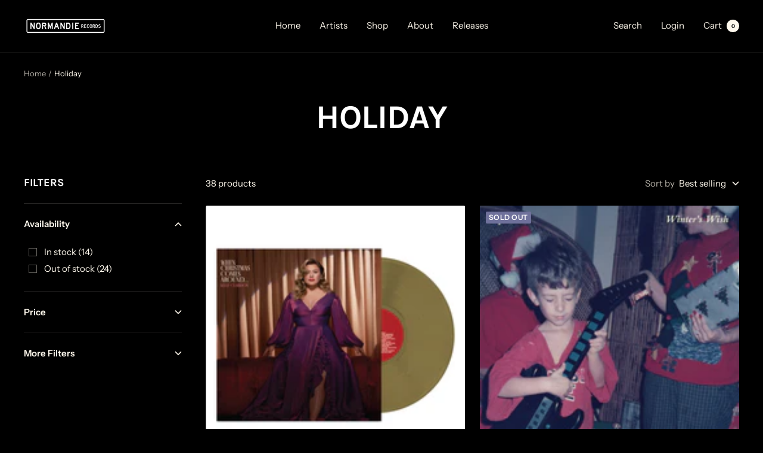

--- FILE ---
content_type: text/html; charset=utf-8
request_url: https://www.normandierecords.com/collections/holiday
body_size: 40407
content:
<!doctype html><html class="no-js" lang="en" dir="ltr">
  <head>
    <meta charset="utf-8">
    <meta name="viewport" content="width=device-width, initial-scale=1.0, height=device-height, minimum-scale=1.0, maximum-scale=1.0">
    <meta name="theme-color" content="#000000">

    <title>Holiday</title><link rel="canonical" href="https://www.normandierecords.com/collections/holiday"><link rel="shortcut icon" href="//www.normandierecords.com/cdn/shop/files/normandie_social_icon_96e2178e-26a1-4028-9585-a0f1841978c5_96x96.jpg?v=1643424118" type="image/png"><link rel="preconnect" href="https://cdn.shopify.com">
    <link rel="dns-prefetch" href="https://productreviews.shopifycdn.com">
    <link rel="dns-prefetch" href="https://www.google-analytics.com"><link rel="preconnect" href="https://fonts.shopifycdn.com" crossorigin><link rel="preload" as="style" href="//www.normandierecords.com/cdn/shop/t/17/assets/theme.css?v=43282199545393690581684942959">
    <link rel="preload" as="script" href="//www.normandierecords.com/cdn/shop/t/17/assets/vendor.js?v=31715688253868339281684942959">
    <link rel="preload" as="script" href="//www.normandierecords.com/cdn/shop/t/17/assets/theme.js?v=100583677007587302941684942959"><meta property="og:type" content="website">
  <meta property="og:title" content="Holiday"><meta property="og:url" content="https://www.normandierecords.com/collections/holiday">
<meta property="og:site_name" content="Normandie Records"><meta name="twitter:card" content="summary"><meta name="twitter:title" content="Holiday">
  <meta name="twitter:description" content="">
    


  <script type="application/ld+json">
  {
    "@context": "https://schema.org",
    "@type": "BreadcrumbList",
  "itemListElement": [{
      "@type": "ListItem",
      "position": 1,
      "name": "Home",
      "item": "https://www.normandierecords.com"
    },{
          "@type": "ListItem",
          "position": 2,
          "name": "Holiday",
          "item": "https://www.normandierecords.com/collections/holiday"
        }]
  }
  </script>


    <link rel="preload" href="//www.normandierecords.com/cdn/fonts/karla/karla_n7.4358a847d4875593d69cfc3f8cc0b44c17b3ed03.woff2" as="font" type="font/woff2" crossorigin><link rel="preload" href="//www.normandierecords.com/cdn/fonts/instrument_sans/instrumentsans_n4.db86542ae5e1596dbdb28c279ae6c2086c4c5bfa.woff2" as="font" type="font/woff2" crossorigin><style>
  /* Typography (heading) */
  @font-face {
  font-family: Karla;
  font-weight: 700;
  font-style: normal;
  font-display: swap;
  src: url("//www.normandierecords.com/cdn/fonts/karla/karla_n7.4358a847d4875593d69cfc3f8cc0b44c17b3ed03.woff2") format("woff2"),
       url("//www.normandierecords.com/cdn/fonts/karla/karla_n7.96e322f6d76ce794f25fa29e55d6997c3fb656b6.woff") format("woff");
}

@font-face {
  font-family: Karla;
  font-weight: 700;
  font-style: italic;
  font-display: swap;
  src: url("//www.normandierecords.com/cdn/fonts/karla/karla_i7.fe031cd65d6e02906286add4f6dda06afc2615f0.woff2") format("woff2"),
       url("//www.normandierecords.com/cdn/fonts/karla/karla_i7.816d4949fa7f7d79314595d7003eda5b44e959e3.woff") format("woff");
}

/* Typography (body) */
  @font-face {
  font-family: "Instrument Sans";
  font-weight: 400;
  font-style: normal;
  font-display: swap;
  src: url("//www.normandierecords.com/cdn/fonts/instrument_sans/instrumentsans_n4.db86542ae5e1596dbdb28c279ae6c2086c4c5bfa.woff2") format("woff2"),
       url("//www.normandierecords.com/cdn/fonts/instrument_sans/instrumentsans_n4.510f1b081e58d08c30978f465518799851ef6d8b.woff") format("woff");
}

@font-face {
  font-family: "Instrument Sans";
  font-weight: 400;
  font-style: italic;
  font-display: swap;
  src: url("//www.normandierecords.com/cdn/fonts/instrument_sans/instrumentsans_i4.028d3c3cd8d085648c808ceb20cd2fd1eb3560e5.woff2") format("woff2"),
       url("//www.normandierecords.com/cdn/fonts/instrument_sans/instrumentsans_i4.7e90d82df8dee29a99237cd19cc529d2206706a2.woff") format("woff");
}

@font-face {
  font-family: "Instrument Sans";
  font-weight: 600;
  font-style: normal;
  font-display: swap;
  src: url("//www.normandierecords.com/cdn/fonts/instrument_sans/instrumentsans_n6.27dc66245013a6f7f317d383a3cc9a0c347fb42d.woff2") format("woff2"),
       url("//www.normandierecords.com/cdn/fonts/instrument_sans/instrumentsans_n6.1a71efbeeb140ec495af80aad612ad55e19e6d0e.woff") format("woff");
}

@font-face {
  font-family: "Instrument Sans";
  font-weight: 600;
  font-style: italic;
  font-display: swap;
  src: url("//www.normandierecords.com/cdn/fonts/instrument_sans/instrumentsans_i6.ba8063f6adfa1e7ffe690cc5efa600a1e0a8ec32.woff2") format("woff2"),
       url("//www.normandierecords.com/cdn/fonts/instrument_sans/instrumentsans_i6.a5bb29b76a0bb820ddaa9417675a5d0bafaa8c1f.woff") format("woff");
}

:root {--heading-color: 255, 255, 255;
    --text-color: 255, 249, 237;
    --background: 0, 0, 0;
    --secondary-background: 0, 0, 0;
    --border-color: 38, 37, 36;
    --border-color-darker: 102, 100, 95;
    --success-color: 46, 46, 46;
    --success-background: 9, 9, 9;
    --error-color: 222, 42, 42;
    --error-background: 16, 3, 3;
    --primary-button-background: 151, 255, 208;
    --primary-button-text-color: 0, 0, 0;
    --secondary-button-background: 235, 148, 255;
    --secondary-button-text-color: 0, 0, 0;
    --product-star-rating: 246, 164, 41;
    --product-on-sale-accent: 222, 42, 42;
    --product-sold-out-accent: 111, 113, 155;
    --product-custom-label-background: 64, 93, 230;
    --product-custom-label-text-color: 255, 255, 255;
    --product-custom-label-2-background: 243, 255, 52;
    --product-custom-label-2-text-color: 0, 0, 0;
    --product-low-stock-text-color: 222, 42, 42;
    --product-in-stock-text-color: 247, 255, 237;
    --loading-bar-background: 255, 249, 237;

    /* We duplicate some "base" colors as root colors, which is useful to use on drawer elements or popover without. Those should not be overridden to avoid issues */
    --root-heading-color: 255, 255, 255;
    --root-text-color: 255, 249, 237;
    --root-background: 0, 0, 0;
    --root-border-color: 38, 37, 36;
    --root-primary-button-background: 151, 255, 208;
    --root-primary-button-text-color: 0, 0, 0;

    --base-font-size: 15px;
    --heading-font-family: Karla, sans-serif;
    --heading-font-weight: 700;
    --heading-font-style: normal;
    --heading-text-transform: uppercase;
    --text-font-family: "Instrument Sans", sans-serif;
    --text-font-weight: 400;
    --text-font-style: normal;
    --text-font-bold-weight: 600;

    /* Typography (font size) */
    --heading-xxsmall-font-size: 11px;
    --heading-xsmall-font-size: 11px;
    --heading-small-font-size: 12px;
    --heading-large-font-size: 36px;
    --heading-h1-font-size: 36px;
    --heading-h2-font-size: 30px;
    --heading-h3-font-size: 26px;
    --heading-h4-font-size: 24px;
    --heading-h5-font-size: 20px;
    --heading-h6-font-size: 16px;

    /* Control the look and feel of the theme by changing radius of various elements */
    --button-border-radius: 0px;
    --block-border-radius: 8px;
    --block-border-radius-reduced: 4px;
    --color-swatch-border-radius: 0px;

    /* Button size */
    --button-height: 48px;
    --button-small-height: 40px;

    /* Form related */
    --form-input-field-height: 48px;
    --form-input-gap: 16px;
    --form-submit-margin: 24px;

    /* Product listing related variables */
    --product-list-block-spacing: 32px;

    /* Video related */
    --play-button-background: 0, 0, 0;
    --play-button-arrow: 255, 249, 237;

    /* RTL support */
    --transform-logical-flip: 1;
    --transform-origin-start: left;
    --transform-origin-end: right;

    /* Other */
    --zoom-cursor-svg-url: url(//www.normandierecords.com/cdn/shop/t/17/assets/zoom-cursor.svg?v=175426459626759915921749783239);
    --arrow-right-svg-url: url(//www.normandierecords.com/cdn/shop/t/17/assets/arrow-right.svg?v=73697340570048542661749783239);
    --arrow-left-svg-url: url(//www.normandierecords.com/cdn/shop/t/17/assets/arrow-left.svg?v=175777385931588102121749783239);

    /* Some useful variables that we can reuse in our CSS. Some explanation are needed for some of them:
       - container-max-width-minus-gutters: represents the container max width without the edge gutters
       - container-outer-width: considering the screen width, represent all the space outside the container
       - container-outer-margin: same as container-outer-width but get set to 0 inside a container
       - container-inner-width: the effective space inside the container (minus gutters)
       - grid-column-width: represents the width of a single column of the grid
       - vertical-breather: this is a variable that defines the global "spacing" between sections, and inside the section
                            to create some "breath" and minimum spacing
     */
    --container-max-width: 1600px;
    --container-gutter: 24px;
    --container-max-width-minus-gutters: calc(var(--container-max-width) - (var(--container-gutter)) * 2);
    --container-outer-width: max(calc((100vw - var(--container-max-width-minus-gutters)) / 2), var(--container-gutter));
    --container-outer-margin: var(--container-outer-width);
    --container-inner-width: calc(100vw - var(--container-outer-width) * 2);

    --grid-column-count: 10;
    --grid-gap: 24px;
    --grid-column-width: calc((100vw - var(--container-outer-width) * 2 - var(--grid-gap) * (var(--grid-column-count) - 1)) / var(--grid-column-count));

    --vertical-breather: 28px;
    --vertical-breather-tight: 28px;

    /* Shopify related variables */
    --payment-terms-background-color: #000000;
  }

  @media screen and (min-width: 741px) {
    :root {
      --container-gutter: 40px;
      --grid-column-count: 20;
      --vertical-breather: 40px;
      --vertical-breather-tight: 40px;

      /* Typography (font size) */
      --heading-xsmall-font-size: 12px;
      --heading-small-font-size: 13px;
      --heading-large-font-size: 52px;
      --heading-h1-font-size: 48px;
      --heading-h2-font-size: 38px;
      --heading-h3-font-size: 32px;
      --heading-h4-font-size: 24px;
      --heading-h5-font-size: 20px;
      --heading-h6-font-size: 18px;

      /* Form related */
      --form-input-field-height: 52px;
      --form-submit-margin: 32px;

      /* Button size */
      --button-height: 52px;
      --button-small-height: 44px;
    }
  }

  @media screen and (min-width: 1200px) {
    :root {
      --vertical-breather: 48px;
      --vertical-breather-tight: 48px;
      --product-list-block-spacing: 48px;

      /* Typography */
      --heading-large-font-size: 64px;
      --heading-h1-font-size: 56px;
      --heading-h2-font-size: 48px;
      --heading-h3-font-size: 36px;
      --heading-h4-font-size: 30px;
      --heading-h5-font-size: 24px;
      --heading-h6-font-size: 18px;
    }
  }

  @media screen and (min-width: 1600px) {
    :root {
      --vertical-breather: 48px;
      --vertical-breather-tight: 48px;
    }
  }
</style>
    <script>
  // This allows to expose several variables to the global scope, to be used in scripts
  window.themeVariables = {
    settings: {
      direction: "ltr",
      pageType: "collection",
      cartCount: 0,
      moneyFormat: "${{amount}}",
      moneyWithCurrencyFormat: "${{amount}} USD",
      showVendor: false,
      discountMode: "saving",
      currencyCodeEnabled: false,
      cartType: "message",
      cartCurrency: "USD",
      mobileZoomFactor: 2.5
    },

    routes: {
      host: "www.normandierecords.com",
      rootUrl: "\/",
      rootUrlWithoutSlash: '',
      cartUrl: "\/cart",
      cartAddUrl: "\/cart\/add",
      cartChangeUrl: "\/cart\/change",
      searchUrl: "\/search",
      predictiveSearchUrl: "\/search\/suggest",
      productRecommendationsUrl: "\/recommendations\/products"
    },

    strings: {
      accessibilityDelete: "Delete",
      accessibilityClose: "Close",
      collectionSoldOut: "Sold out",
      collectionDiscount: "Save @savings@",
      productSalePrice: "Sale price",
      productRegularPrice: "Regular price",
      productFormUnavailable: "Unavailable",
      productFormSoldOut: "Sold out",
      productFormPreOrder: "Pre-order",
      productFormAddToCart: "Add to cart",
      searchNoResults: "No results could be found.",
      searchNewSearch: "New search",
      searchProducts: "Products",
      searchArticles: "Journal",
      searchPages: "Pages",
      searchCollections: "Collections",
      cartViewCart: "View cart",
      cartItemAdded: "Item added to your cart!",
      cartItemAddedShort: "Added to your cart!",
      cartAddOrderNote: "Add order note",
      cartEditOrderNote: "Edit order note",
      shippingEstimatorNoResults: "Sorry, we do not ship to your address.",
      shippingEstimatorOneResult: "There is one shipping rate for your address:",
      shippingEstimatorMultipleResults: "There are several shipping rates for your address:",
      shippingEstimatorError: "One or more error occurred while retrieving shipping rates:"
    },

    libs: {
      flickity: "\/\/www.normandierecords.com\/cdn\/shop\/t\/17\/assets\/flickity.js?v=176646718982628074891684942959",
      photoswipe: "\/\/www.normandierecords.com\/cdn\/shop\/t\/17\/assets\/photoswipe.js?v=132268647426145925301684942959",
      qrCode: "\/\/www.normandierecords.com\/cdn\/shopifycloud\/storefront\/assets\/themes_support\/vendor\/qrcode-3f2b403b.js"
    },

    breakpoints: {
      phone: 'screen and (max-width: 740px)',
      tablet: 'screen and (min-width: 741px) and (max-width: 999px)',
      tabletAndUp: 'screen and (min-width: 741px)',
      pocket: 'screen and (max-width: 999px)',
      lap: 'screen and (min-width: 1000px) and (max-width: 1199px)',
      lapAndUp: 'screen and (min-width: 1000px)',
      desktop: 'screen and (min-width: 1200px)',
      wide: 'screen and (min-width: 1400px)'
    }
  };

  window.addEventListener('pageshow', async () => {
    const cartContent = await (await fetch(`${window.themeVariables.routes.cartUrl}.js`, {cache: 'reload'})).json();
    document.documentElement.dispatchEvent(new CustomEvent('cart:refresh', {detail: {cart: cartContent}}));
  });

  if ('noModule' in HTMLScriptElement.prototype) {
    // Old browsers (like IE) that does not support module will be considered as if not executing JS at all
    document.documentElement.className = document.documentElement.className.replace('no-js', 'js');

    requestAnimationFrame(() => {
      const viewportHeight = (window.visualViewport ? window.visualViewport.height : document.documentElement.clientHeight);
      document.documentElement.style.setProperty('--window-height',viewportHeight + 'px');
    });
  }</script>

    <link rel="stylesheet" href="//www.normandierecords.com/cdn/shop/t/17/assets/theme.css?v=43282199545393690581684942959">

    <script src="//www.normandierecords.com/cdn/shop/t/17/assets/vendor.js?v=31715688253868339281684942959" defer></script>
    <script src="//www.normandierecords.com/cdn/shop/t/17/assets/theme.js?v=100583677007587302941684942959" defer></script>
    <script src="//www.normandierecords.com/cdn/shop/t/17/assets/custom.js?v=167639537848865775061684942959" defer></script>

    <script>window.performance && window.performance.mark && window.performance.mark('shopify.content_for_header.start');</script><meta name="google-site-verification" content="mQH0ZMcBGJZF5Lt9szyCk9z3wYowK-WLOhVVq4_YrqM">
<meta id="shopify-digital-wallet" name="shopify-digital-wallet" content="/61162127591/digital_wallets/dialog">
<meta name="shopify-checkout-api-token" content="198560efb4daacc6d08242534442ea62">
<meta id="in-context-paypal-metadata" data-shop-id="61162127591" data-venmo-supported="true" data-environment="production" data-locale="en_US" data-paypal-v4="true" data-currency="USD">
<link rel="alternate" type="application/atom+xml" title="Feed" href="/collections/holiday.atom" />
<link rel="next" href="/collections/holiday?page=2">
<link rel="alternate" hreflang="x-default" href="https://www.normandierecords.com/collections/holiday">
<link rel="alternate" hreflang="en-MX" href="https://www.normandierecords.com/en-mx/collections/holiday">
<link rel="alternate" hreflang="en-US" href="https://www.normandierecords.com/collections/holiday">
<link rel="alternate" type="application/json+oembed" href="https://www.normandierecords.com/collections/holiday.oembed">
<script async="async" src="/checkouts/internal/preloads.js?locale=en-US"></script>
<link rel="preconnect" href="https://shop.app" crossorigin="anonymous">
<script async="async" src="https://shop.app/checkouts/internal/preloads.js?locale=en-US&shop_id=61162127591" crossorigin="anonymous"></script>
<script id="apple-pay-shop-capabilities" type="application/json">{"shopId":61162127591,"countryCode":"US","currencyCode":"USD","merchantCapabilities":["supports3DS"],"merchantId":"gid:\/\/shopify\/Shop\/61162127591","merchantName":"Normandie Records","requiredBillingContactFields":["postalAddress","email"],"requiredShippingContactFields":["postalAddress","email"],"shippingType":"shipping","supportedNetworks":["visa","masterCard","amex","discover","elo","jcb"],"total":{"type":"pending","label":"Normandie Records","amount":"1.00"},"shopifyPaymentsEnabled":true,"supportsSubscriptions":true}</script>
<script id="shopify-features" type="application/json">{"accessToken":"198560efb4daacc6d08242534442ea62","betas":["rich-media-storefront-analytics"],"domain":"www.normandierecords.com","predictiveSearch":true,"shopId":61162127591,"locale":"en"}</script>
<script>var Shopify = Shopify || {};
Shopify.shop = "normandie-records.myshopify.com";
Shopify.locale = "en";
Shopify.currency = {"active":"USD","rate":"1.0"};
Shopify.country = "US";
Shopify.theme = {"name":"Updated copy of Focal","id":136885403879,"schema_name":"Focal","schema_version":"10.0.0","theme_store_id":714,"role":"main"};
Shopify.theme.handle = "null";
Shopify.theme.style = {"id":null,"handle":null};
Shopify.cdnHost = "www.normandierecords.com/cdn";
Shopify.routes = Shopify.routes || {};
Shopify.routes.root = "/";</script>
<script type="module">!function(o){(o.Shopify=o.Shopify||{}).modules=!0}(window);</script>
<script>!function(o){function n(){var o=[];function n(){o.push(Array.prototype.slice.apply(arguments))}return n.q=o,n}var t=o.Shopify=o.Shopify||{};t.loadFeatures=n(),t.autoloadFeatures=n()}(window);</script>
<script>
  window.ShopifyPay = window.ShopifyPay || {};
  window.ShopifyPay.apiHost = "shop.app\/pay";
  window.ShopifyPay.redirectState = null;
</script>
<script id="shop-js-analytics" type="application/json">{"pageType":"collection"}</script>
<script defer="defer" async type="module" src="//www.normandierecords.com/cdn/shopifycloud/shop-js/modules/v2/client.init-shop-cart-sync_D0dqhulL.en.esm.js"></script>
<script defer="defer" async type="module" src="//www.normandierecords.com/cdn/shopifycloud/shop-js/modules/v2/chunk.common_CpVO7qML.esm.js"></script>
<script type="module">
  await import("//www.normandierecords.com/cdn/shopifycloud/shop-js/modules/v2/client.init-shop-cart-sync_D0dqhulL.en.esm.js");
await import("//www.normandierecords.com/cdn/shopifycloud/shop-js/modules/v2/chunk.common_CpVO7qML.esm.js");

  window.Shopify.SignInWithShop?.initShopCartSync?.({"fedCMEnabled":true,"windoidEnabled":true});

</script>
<script>
  window.Shopify = window.Shopify || {};
  if (!window.Shopify.featureAssets) window.Shopify.featureAssets = {};
  window.Shopify.featureAssets['shop-js'] = {"shop-cart-sync":["modules/v2/client.shop-cart-sync_D9bwt38V.en.esm.js","modules/v2/chunk.common_CpVO7qML.esm.js"],"init-fed-cm":["modules/v2/client.init-fed-cm_BJ8NPuHe.en.esm.js","modules/v2/chunk.common_CpVO7qML.esm.js"],"init-shop-email-lookup-coordinator":["modules/v2/client.init-shop-email-lookup-coordinator_pVrP2-kG.en.esm.js","modules/v2/chunk.common_CpVO7qML.esm.js"],"shop-cash-offers":["modules/v2/client.shop-cash-offers_CNh7FWN-.en.esm.js","modules/v2/chunk.common_CpVO7qML.esm.js","modules/v2/chunk.modal_DKF6x0Jh.esm.js"],"init-shop-cart-sync":["modules/v2/client.init-shop-cart-sync_D0dqhulL.en.esm.js","modules/v2/chunk.common_CpVO7qML.esm.js"],"init-windoid":["modules/v2/client.init-windoid_DaoAelzT.en.esm.js","modules/v2/chunk.common_CpVO7qML.esm.js"],"shop-toast-manager":["modules/v2/client.shop-toast-manager_1DND8Tac.en.esm.js","modules/v2/chunk.common_CpVO7qML.esm.js"],"pay-button":["modules/v2/client.pay-button_CFeQi1r6.en.esm.js","modules/v2/chunk.common_CpVO7qML.esm.js"],"shop-button":["modules/v2/client.shop-button_Ca94MDdQ.en.esm.js","modules/v2/chunk.common_CpVO7qML.esm.js"],"shop-login-button":["modules/v2/client.shop-login-button_DPYNfp1Z.en.esm.js","modules/v2/chunk.common_CpVO7qML.esm.js","modules/v2/chunk.modal_DKF6x0Jh.esm.js"],"avatar":["modules/v2/client.avatar_BTnouDA3.en.esm.js"],"shop-follow-button":["modules/v2/client.shop-follow-button_BMKh4nJE.en.esm.js","modules/v2/chunk.common_CpVO7qML.esm.js","modules/v2/chunk.modal_DKF6x0Jh.esm.js"],"init-customer-accounts-sign-up":["modules/v2/client.init-customer-accounts-sign-up_CJXi5kRN.en.esm.js","modules/v2/client.shop-login-button_DPYNfp1Z.en.esm.js","modules/v2/chunk.common_CpVO7qML.esm.js","modules/v2/chunk.modal_DKF6x0Jh.esm.js"],"init-shop-for-new-customer-accounts":["modules/v2/client.init-shop-for-new-customer-accounts_BoBxkgWu.en.esm.js","modules/v2/client.shop-login-button_DPYNfp1Z.en.esm.js","modules/v2/chunk.common_CpVO7qML.esm.js","modules/v2/chunk.modal_DKF6x0Jh.esm.js"],"init-customer-accounts":["modules/v2/client.init-customer-accounts_DCuDTzpR.en.esm.js","modules/v2/client.shop-login-button_DPYNfp1Z.en.esm.js","modules/v2/chunk.common_CpVO7qML.esm.js","modules/v2/chunk.modal_DKF6x0Jh.esm.js"],"checkout-modal":["modules/v2/client.checkout-modal_U_3e4VxF.en.esm.js","modules/v2/chunk.common_CpVO7qML.esm.js","modules/v2/chunk.modal_DKF6x0Jh.esm.js"],"lead-capture":["modules/v2/client.lead-capture_DEgn0Z8u.en.esm.js","modules/v2/chunk.common_CpVO7qML.esm.js","modules/v2/chunk.modal_DKF6x0Jh.esm.js"],"shop-login":["modules/v2/client.shop-login_CoM5QKZ_.en.esm.js","modules/v2/chunk.common_CpVO7qML.esm.js","modules/v2/chunk.modal_DKF6x0Jh.esm.js"],"payment-terms":["modules/v2/client.payment-terms_BmrqWn8r.en.esm.js","modules/v2/chunk.common_CpVO7qML.esm.js","modules/v2/chunk.modal_DKF6x0Jh.esm.js"]};
</script>
<script>(function() {
  var isLoaded = false;
  function asyncLoad() {
    if (isLoaded) return;
    isLoaded = true;
    var urls = ["https:\/\/cdn.shoppinggives.com\/cc-utilities\/shopify.js?store-id=d4612aed-b9ba-46a3-90dd-c82fb6b3bfeb\u0026shop=normandie-records.myshopify.com","https:\/\/intg.snapchat.com\/shopify\/shopify-scevent-init.js?id=1213dbfa-ba44-4436-9a8f-68d530e9f1dd\u0026shop=normandie-records.myshopify.com","https:\/\/static.klaviyo.com\/onsite\/js\/XcCfSv\/klaviyo.js?company_id=XcCfSv\u0026shop=normandie-records.myshopify.com"];
    for (var i = 0; i < urls.length; i++) {
      var s = document.createElement('script');
      s.type = 'text/javascript';
      s.async = true;
      s.src = urls[i];
      var x = document.getElementsByTagName('script')[0];
      x.parentNode.insertBefore(s, x);
    }
  };
  if(window.attachEvent) {
    window.attachEvent('onload', asyncLoad);
  } else {
    window.addEventListener('load', asyncLoad, false);
  }
})();</script>
<script id="__st">var __st={"a":61162127591,"offset":-28800,"reqid":"52ea38e9-c8fe-444f-8d19-e6082ef0fc8e-1765355702","pageurl":"www.normandierecords.com\/collections\/holiday","u":"a0aa91436338","p":"collection","rtyp":"collection","rid":392895889639};</script>
<script>window.ShopifyPaypalV4VisibilityTracking = true;</script>
<script id="captcha-bootstrap">!function(){'use strict';const t='contact',e='account',n='new_comment',o=[[t,t],['blogs',n],['comments',n],[t,'customer']],c=[[e,'customer_login'],[e,'guest_login'],[e,'recover_customer_password'],[e,'create_customer']],r=t=>t.map((([t,e])=>`form[action*='/${t}']:not([data-nocaptcha='true']) input[name='form_type'][value='${e}']`)).join(','),a=t=>()=>t?[...document.querySelectorAll(t)].map((t=>t.form)):[];function s(){const t=[...o],e=r(t);return a(e)}const i='password',u='form_key',d=['recaptcha-v3-token','g-recaptcha-response','h-captcha-response',i],f=()=>{try{return window.sessionStorage}catch{return}},m='__shopify_v',_=t=>t.elements[u];function p(t,e,n=!1){try{const o=window.sessionStorage,c=JSON.parse(o.getItem(e)),{data:r}=function(t){const{data:e,action:n}=t;return t[m]||n?{data:e,action:n}:{data:t,action:n}}(c);for(const[e,n]of Object.entries(r))t.elements[e]&&(t.elements[e].value=n);n&&o.removeItem(e)}catch(o){console.error('form repopulation failed',{error:o})}}const l='form_type',E='cptcha';function T(t){t.dataset[E]=!0}const w=window,h=w.document,L='Shopify',v='ce_forms',y='captcha';let A=!1;((t,e)=>{const n=(g='f06e6c50-85a8-45c8-87d0-21a2b65856fe',I='https://cdn.shopify.com/shopifycloud/storefront-forms-hcaptcha/ce_storefront_forms_captcha_hcaptcha.v1.5.2.iife.js',D={infoText:'Protected by hCaptcha',privacyText:'Privacy',termsText:'Terms'},(t,e,n)=>{const o=w[L][v],c=o.bindForm;if(c)return c(t,g,e,D).then(n);var r;o.q.push([[t,g,e,D],n]),r=I,A||(h.body.append(Object.assign(h.createElement('script'),{id:'captcha-provider',async:!0,src:r})),A=!0)});var g,I,D;w[L]=w[L]||{},w[L][v]=w[L][v]||{},w[L][v].q=[],w[L][y]=w[L][y]||{},w[L][y].protect=function(t,e){n(t,void 0,e),T(t)},Object.freeze(w[L][y]),function(t,e,n,w,h,L){const[v,y,A,g]=function(t,e,n){const i=e?o:[],u=t?c:[],d=[...i,...u],f=r(d),m=r(i),_=r(d.filter((([t,e])=>n.includes(e))));return[a(f),a(m),a(_),s()]}(w,h,L),I=t=>{const e=t.target;return e instanceof HTMLFormElement?e:e&&e.form},D=t=>v().includes(t);t.addEventListener('submit',(t=>{const e=I(t);if(!e)return;const n=D(e)&&!e.dataset.hcaptchaBound&&!e.dataset.recaptchaBound,o=_(e),c=g().includes(e)&&(!o||!o.value);(n||c)&&t.preventDefault(),c&&!n&&(function(t){try{if(!f())return;!function(t){const e=f();if(!e)return;const n=_(t);if(!n)return;const o=n.value;o&&e.removeItem(o)}(t);const e=Array.from(Array(32),(()=>Math.random().toString(36)[2])).join('');!function(t,e){_(t)||t.append(Object.assign(document.createElement('input'),{type:'hidden',name:u})),t.elements[u].value=e}(t,e),function(t,e){const n=f();if(!n)return;const o=[...t.querySelectorAll(`input[type='${i}']`)].map((({name:t})=>t)),c=[...d,...o],r={};for(const[a,s]of new FormData(t).entries())c.includes(a)||(r[a]=s);n.setItem(e,JSON.stringify({[m]:1,action:t.action,data:r}))}(t,e)}catch(e){console.error('failed to persist form',e)}}(e),e.submit())}));const S=(t,e)=>{t&&!t.dataset[E]&&(n(t,e.some((e=>e===t))),T(t))};for(const o of['focusin','change'])t.addEventListener(o,(t=>{const e=I(t);D(e)&&S(e,y())}));const B=e.get('form_key'),M=e.get(l),P=B&&M;t.addEventListener('DOMContentLoaded',(()=>{const t=y();if(P)for(const e of t)e.elements[l].value===M&&p(e,B);[...new Set([...A(),...v().filter((t=>'true'===t.dataset.shopifyCaptcha))])].forEach((e=>S(e,t)))}))}(h,new URLSearchParams(w.location.search),n,t,e,['guest_login'])})(!0,!0)}();</script>
<script integrity="sha256-52AcMU7V7pcBOXWImdc/TAGTFKeNjmkeM1Pvks/DTgc=" data-source-attribution="shopify.loadfeatures" defer="defer" src="//www.normandierecords.com/cdn/shopifycloud/storefront/assets/storefront/load_feature-81c60534.js" crossorigin="anonymous"></script>
<script crossorigin="anonymous" defer="defer" src="//www.normandierecords.com/cdn/shopifycloud/storefront/assets/shopify_pay/storefront-65b4c6d7.js?v=20250812"></script>
<script data-source-attribution="shopify.dynamic_checkout.dynamic.init">var Shopify=Shopify||{};Shopify.PaymentButton=Shopify.PaymentButton||{isStorefrontPortableWallets:!0,init:function(){window.Shopify.PaymentButton.init=function(){};var t=document.createElement("script");t.src="https://www.normandierecords.com/cdn/shopifycloud/portable-wallets/latest/portable-wallets.en.js",t.type="module",document.head.appendChild(t)}};
</script>
<script data-source-attribution="shopify.dynamic_checkout.buyer_consent">
  function portableWalletsHideBuyerConsent(e){var t=document.getElementById("shopify-buyer-consent"),n=document.getElementById("shopify-subscription-policy-button");t&&n&&(t.classList.add("hidden"),t.setAttribute("aria-hidden","true"),n.removeEventListener("click",e))}function portableWalletsShowBuyerConsent(e){var t=document.getElementById("shopify-buyer-consent"),n=document.getElementById("shopify-subscription-policy-button");t&&n&&(t.classList.remove("hidden"),t.removeAttribute("aria-hidden"),n.addEventListener("click",e))}window.Shopify?.PaymentButton&&(window.Shopify.PaymentButton.hideBuyerConsent=portableWalletsHideBuyerConsent,window.Shopify.PaymentButton.showBuyerConsent=portableWalletsShowBuyerConsent);
</script>
<script data-source-attribution="shopify.dynamic_checkout.cart.bootstrap">document.addEventListener("DOMContentLoaded",(function(){function t(){return document.querySelector("shopify-accelerated-checkout-cart, shopify-accelerated-checkout")}if(t())Shopify.PaymentButton.init();else{new MutationObserver((function(e,n){t()&&(Shopify.PaymentButton.init(),n.disconnect())})).observe(document.body,{childList:!0,subtree:!0})}}));
</script>
<link id="shopify-accelerated-checkout-styles" rel="stylesheet" media="screen" href="https://www.normandierecords.com/cdn/shopifycloud/portable-wallets/latest/accelerated-checkout-backwards-compat.css" crossorigin="anonymous">
<style id="shopify-accelerated-checkout-cart">
        #shopify-buyer-consent {
  margin-top: 1em;
  display: inline-block;
  width: 100%;
}

#shopify-buyer-consent.hidden {
  display: none;
}

#shopify-subscription-policy-button {
  background: none;
  border: none;
  padding: 0;
  text-decoration: underline;
  font-size: inherit;
  cursor: pointer;
}

#shopify-subscription-policy-button::before {
  box-shadow: none;
}

      </style>

<script>window.performance && window.performance.mark && window.performance.mark('shopify.content_for_header.end');</script>
  <script id="sg-js-global-vars">
                        sgGlobalVars = {"storeId":"d4612aed-b9ba-46a3-90dd-c82fb6b3bfeb","seenManagerPrompt":false,"storeIsActive":false,"targetInfo":{"cart":{"isAfterElem":false,"isBeforeElem":true,"isInsideElem":false,"customSelector":"","isOn":false,"type":1,"integration":0,"sideCartOn":false,"useCheckoutButton":true},"product":{"useCartButton":true,"isAfterElem":false,"isBeforeElem":true,"isInsideElem":false,"customSelector":"","isOn":true,"type":1,"integration":0},"roundUp":{"isAfterElem":true,"isBeforeElem":false,"isInsideElem":false,"customSelector":"","isOn":false,"useCheckoutButton":true,"integration":0},"addOn":{"isOn":false,"integration":0}},"hideAdditionalScriptPrompt":false,"sgRoundUpId":null,"sgAddOnIds":null};
                        if(sgGlobalVars) {
                            sgGlobalVars.cart = {"note":null,"attributes":{},"original_total_price":0,"total_price":0,"total_discount":0,"total_weight":0.0,"item_count":0,"items":[],"requires_shipping":false,"currency":"USD","items_subtotal_price":0,"cart_level_discount_applications":[],"checkout_charge_amount":0};
                            sgGlobalVars.currentProduct = null;
                            sgGlobalVars.isAdmin = false;
                        }
                    </script><link href="https://monorail-edge.shopifysvc.com" rel="dns-prefetch">
<script>(function(){if ("sendBeacon" in navigator && "performance" in window) {try {var session_token_from_headers = performance.getEntriesByType('navigation')[0].serverTiming.find(x => x.name == '_s').description;} catch {var session_token_from_headers = undefined;}var session_cookie_matches = document.cookie.match(/_shopify_s=([^;]*)/);var session_token_from_cookie = session_cookie_matches && session_cookie_matches.length === 2 ? session_cookie_matches[1] : "";var session_token = session_token_from_headers || session_token_from_cookie || "";function handle_abandonment_event(e) {var entries = performance.getEntries().filter(function(entry) {return /monorail-edge.shopifysvc.com/.test(entry.name);});if (!window.abandonment_tracked && entries.length === 0) {window.abandonment_tracked = true;var currentMs = Date.now();var navigation_start = performance.timing.navigationStart;var payload = {shop_id: 61162127591,url: window.location.href,navigation_start,duration: currentMs - navigation_start,session_token,page_type: "collection"};window.navigator.sendBeacon("https://monorail-edge.shopifysvc.com/v1/produce", JSON.stringify({schema_id: "online_store_buyer_site_abandonment/1.1",payload: payload,metadata: {event_created_at_ms: currentMs,event_sent_at_ms: currentMs}}));}}window.addEventListener('pagehide', handle_abandonment_event);}}());</script>
<script id="web-pixels-manager-setup">(function e(e,d,r,n,o){if(void 0===o&&(o={}),!Boolean(null===(a=null===(i=window.Shopify)||void 0===i?void 0:i.analytics)||void 0===a?void 0:a.replayQueue)){var i,a;window.Shopify=window.Shopify||{};var t=window.Shopify;t.analytics=t.analytics||{};var s=t.analytics;s.replayQueue=[],s.publish=function(e,d,r){return s.replayQueue.push([e,d,r]),!0};try{self.performance.mark("wpm:start")}catch(e){}var l=function(){var e={modern:/Edge?\/(1{2}[4-9]|1[2-9]\d|[2-9]\d{2}|\d{4,})\.\d+(\.\d+|)|Firefox\/(1{2}[4-9]|1[2-9]\d|[2-9]\d{2}|\d{4,})\.\d+(\.\d+|)|Chrom(ium|e)\/(9{2}|\d{3,})\.\d+(\.\d+|)|(Maci|X1{2}).+ Version\/(15\.\d+|(1[6-9]|[2-9]\d|\d{3,})\.\d+)([,.]\d+|)( \(\w+\)|)( Mobile\/\w+|) Safari\/|Chrome.+OPR\/(9{2}|\d{3,})\.\d+\.\d+|(CPU[ +]OS|iPhone[ +]OS|CPU[ +]iPhone|CPU IPhone OS|CPU iPad OS)[ +]+(15[._]\d+|(1[6-9]|[2-9]\d|\d{3,})[._]\d+)([._]\d+|)|Android:?[ /-](13[3-9]|1[4-9]\d|[2-9]\d{2}|\d{4,})(\.\d+|)(\.\d+|)|Android.+Firefox\/(13[5-9]|1[4-9]\d|[2-9]\d{2}|\d{4,})\.\d+(\.\d+|)|Android.+Chrom(ium|e)\/(13[3-9]|1[4-9]\d|[2-9]\d{2}|\d{4,})\.\d+(\.\d+|)|SamsungBrowser\/([2-9]\d|\d{3,})\.\d+/,legacy:/Edge?\/(1[6-9]|[2-9]\d|\d{3,})\.\d+(\.\d+|)|Firefox\/(5[4-9]|[6-9]\d|\d{3,})\.\d+(\.\d+|)|Chrom(ium|e)\/(5[1-9]|[6-9]\d|\d{3,})\.\d+(\.\d+|)([\d.]+$|.*Safari\/(?![\d.]+ Edge\/[\d.]+$))|(Maci|X1{2}).+ Version\/(10\.\d+|(1[1-9]|[2-9]\d|\d{3,})\.\d+)([,.]\d+|)( \(\w+\)|)( Mobile\/\w+|) Safari\/|Chrome.+OPR\/(3[89]|[4-9]\d|\d{3,})\.\d+\.\d+|(CPU[ +]OS|iPhone[ +]OS|CPU[ +]iPhone|CPU IPhone OS|CPU iPad OS)[ +]+(10[._]\d+|(1[1-9]|[2-9]\d|\d{3,})[._]\d+)([._]\d+|)|Android:?[ /-](13[3-9]|1[4-9]\d|[2-9]\d{2}|\d{4,})(\.\d+|)(\.\d+|)|Mobile Safari.+OPR\/([89]\d|\d{3,})\.\d+\.\d+|Android.+Firefox\/(13[5-9]|1[4-9]\d|[2-9]\d{2}|\d{4,})\.\d+(\.\d+|)|Android.+Chrom(ium|e)\/(13[3-9]|1[4-9]\d|[2-9]\d{2}|\d{4,})\.\d+(\.\d+|)|Android.+(UC? ?Browser|UCWEB|U3)[ /]?(15\.([5-9]|\d{2,})|(1[6-9]|[2-9]\d|\d{3,})\.\d+)\.\d+|SamsungBrowser\/(5\.\d+|([6-9]|\d{2,})\.\d+)|Android.+MQ{2}Browser\/(14(\.(9|\d{2,})|)|(1[5-9]|[2-9]\d|\d{3,})(\.\d+|))(\.\d+|)|K[Aa][Ii]OS\/(3\.\d+|([4-9]|\d{2,})\.\d+)(\.\d+|)/},d=e.modern,r=e.legacy,n=navigator.userAgent;return n.match(d)?"modern":n.match(r)?"legacy":"unknown"}(),u="modern"===l?"modern":"legacy",c=(null!=n?n:{modern:"",legacy:""})[u],f=function(e){return[e.baseUrl,"/wpm","/b",e.hashVersion,"modern"===e.buildTarget?"m":"l",".js"].join("")}({baseUrl:d,hashVersion:r,buildTarget:u}),m=function(e){var d=e.version,r=e.bundleTarget,n=e.surface,o=e.pageUrl,i=e.monorailEndpoint;return{emit:function(e){var a=e.status,t=e.errorMsg,s=(new Date).getTime(),l=JSON.stringify({metadata:{event_sent_at_ms:s},events:[{schema_id:"web_pixels_manager_load/3.1",payload:{version:d,bundle_target:r,page_url:o,status:a,surface:n,error_msg:t},metadata:{event_created_at_ms:s}}]});if(!i)return console&&console.warn&&console.warn("[Web Pixels Manager] No Monorail endpoint provided, skipping logging."),!1;try{return self.navigator.sendBeacon.bind(self.navigator)(i,l)}catch(e){}var u=new XMLHttpRequest;try{return u.open("POST",i,!0),u.setRequestHeader("Content-Type","text/plain"),u.send(l),!0}catch(e){return console&&console.warn&&console.warn("[Web Pixels Manager] Got an unhandled error while logging to Monorail."),!1}}}}({version:r,bundleTarget:l,surface:e.surface,pageUrl:self.location.href,monorailEndpoint:e.monorailEndpoint});try{o.browserTarget=l,function(e){var d=e.src,r=e.async,n=void 0===r||r,o=e.onload,i=e.onerror,a=e.sri,t=e.scriptDataAttributes,s=void 0===t?{}:t,l=document.createElement("script"),u=document.querySelector("head"),c=document.querySelector("body");if(l.async=n,l.src=d,a&&(l.integrity=a,l.crossOrigin="anonymous"),s)for(var f in s)if(Object.prototype.hasOwnProperty.call(s,f))try{l.dataset[f]=s[f]}catch(e){}if(o&&l.addEventListener("load",o),i&&l.addEventListener("error",i),u)u.appendChild(l);else{if(!c)throw new Error("Did not find a head or body element to append the script");c.appendChild(l)}}({src:f,async:!0,onload:function(){if(!function(){var e,d;return Boolean(null===(d=null===(e=window.Shopify)||void 0===e?void 0:e.analytics)||void 0===d?void 0:d.initialized)}()){var d=window.webPixelsManager.init(e)||void 0;if(d){var r=window.Shopify.analytics;r.replayQueue.forEach((function(e){var r=e[0],n=e[1],o=e[2];d.publishCustomEvent(r,n,o)})),r.replayQueue=[],r.publish=d.publishCustomEvent,r.visitor=d.visitor,r.initialized=!0}}},onerror:function(){return m.emit({status:"failed",errorMsg:"".concat(f," has failed to load")})},sri:function(e){var d=/^sha384-[A-Za-z0-9+/=]+$/;return"string"==typeof e&&d.test(e)}(c)?c:"",scriptDataAttributes:o}),m.emit({status:"loading"})}catch(e){m.emit({status:"failed",errorMsg:(null==e?void 0:e.message)||"Unknown error"})}}})({shopId: 61162127591,storefrontBaseUrl: "https://www.normandierecords.com",extensionsBaseUrl: "https://extensions.shopifycdn.com/cdn/shopifycloud/web-pixels-manager",monorailEndpoint: "https://monorail-edge.shopifysvc.com/unstable/produce_batch",surface: "storefront-renderer",enabledBetaFlags: ["2dca8a86"],webPixelsConfigList: [{"id":"410976487","configuration":"{\"config\":\"{\\\"google_tag_ids\\\":[\\\"G-1W8VTXDN63\\\",\\\"AW-798003163\\\",\\\"GT-PZM5X64\\\"],\\\"target_country\\\":\\\"US\\\",\\\"gtag_events\\\":[{\\\"type\\\":\\\"begin_checkout\\\",\\\"action_label\\\":[\\\"G-1W8VTXDN63\\\",\\\"AW-798003163\\\/zP-oCMec6eMDENufwvwC\\\"]},{\\\"type\\\":\\\"search\\\",\\\"action_label\\\":[\\\"G-1W8VTXDN63\\\",\\\"AW-798003163\\\/VkHbCMqc6eMDENufwvwC\\\"]},{\\\"type\\\":\\\"view_item\\\",\\\"action_label\\\":[\\\"G-1W8VTXDN63\\\",\\\"AW-798003163\\\/EWsNCMGc6eMDENufwvwC\\\",\\\"MC-R589J9LNKD\\\"]},{\\\"type\\\":\\\"purchase\\\",\\\"action_label\\\":[\\\"G-1W8VTXDN63\\\",\\\"AW-798003163\\\/Wpf0CL6c6eMDENufwvwC\\\",\\\"MC-R589J9LNKD\\\"]},{\\\"type\\\":\\\"page_view\\\",\\\"action_label\\\":[\\\"G-1W8VTXDN63\\\",\\\"AW-798003163\\\/YAhCCLuc6eMDENufwvwC\\\",\\\"MC-R589J9LNKD\\\"]},{\\\"type\\\":\\\"add_payment_info\\\",\\\"action_label\\\":[\\\"G-1W8VTXDN63\\\",\\\"AW-798003163\\\/EuGbCM2c6eMDENufwvwC\\\"]},{\\\"type\\\":\\\"add_to_cart\\\",\\\"action_label\\\":[\\\"G-1W8VTXDN63\\\",\\\"AW-798003163\\\/wE7fCMSc6eMDENufwvwC\\\"]}],\\\"enable_monitoring_mode\\\":false}\"}","eventPayloadVersion":"v1","runtimeContext":"OPEN","scriptVersion":"b2a88bafab3e21179ed38636efcd8a93","type":"APP","apiClientId":1780363,"privacyPurposes":[],"dataSharingAdjustments":{"protectedCustomerApprovalScopes":["read_customer_address","read_customer_email","read_customer_name","read_customer_personal_data","read_customer_phone"]}},{"id":"204079335","configuration":"{\"pixel_id\":\"2221131554662111\",\"pixel_type\":\"facebook_pixel\",\"metaapp_system_user_token\":\"-\"}","eventPayloadVersion":"v1","runtimeContext":"OPEN","scriptVersion":"ca16bc87fe92b6042fbaa3acc2fbdaa6","type":"APP","apiClientId":2329312,"privacyPurposes":["ANALYTICS","MARKETING","SALE_OF_DATA"],"dataSharingAdjustments":{"protectedCustomerApprovalScopes":["read_customer_address","read_customer_email","read_customer_name","read_customer_personal_data","read_customer_phone"]}},{"id":"84508903","configuration":"{\"tagID\":\"2612517770501\"}","eventPayloadVersion":"v1","runtimeContext":"STRICT","scriptVersion":"18031546ee651571ed29edbe71a3550b","type":"APP","apiClientId":3009811,"privacyPurposes":["ANALYTICS","MARKETING","SALE_OF_DATA"],"dataSharingAdjustments":{"protectedCustomerApprovalScopes":["read_customer_address","read_customer_email","read_customer_name","read_customer_personal_data","read_customer_phone"]}},{"id":"40534247","configuration":"{\"pixelId\":\"1213dbfa-ba44-4436-9a8f-68d530e9f1dd\"}","eventPayloadVersion":"v1","runtimeContext":"STRICT","scriptVersion":"c119f01612c13b62ab52809eb08154bb","type":"APP","apiClientId":2556259,"privacyPurposes":["ANALYTICS","MARKETING","SALE_OF_DATA"],"dataSharingAdjustments":{"protectedCustomerApprovalScopes":["read_customer_address","read_customer_email","read_customer_name","read_customer_personal_data","read_customer_phone"]}},{"id":"shopify-app-pixel","configuration":"{}","eventPayloadVersion":"v1","runtimeContext":"STRICT","scriptVersion":"0450","apiClientId":"shopify-pixel","type":"APP","privacyPurposes":["ANALYTICS","MARKETING"]},{"id":"shopify-custom-pixel","eventPayloadVersion":"v1","runtimeContext":"LAX","scriptVersion":"0450","apiClientId":"shopify-pixel","type":"CUSTOM","privacyPurposes":["ANALYTICS","MARKETING"]}],isMerchantRequest: false,initData: {"shop":{"name":"Normandie Records","paymentSettings":{"currencyCode":"USD"},"myshopifyDomain":"normandie-records.myshopify.com","countryCode":"US","storefrontUrl":"https:\/\/www.normandierecords.com"},"customer":null,"cart":null,"checkout":null,"productVariants":[],"purchasingCompany":null},},"https://www.normandierecords.com/cdn","ae1676cfwd2530674p4253c800m34e853cb",{"modern":"","legacy":""},{"shopId":"61162127591","storefrontBaseUrl":"https:\/\/www.normandierecords.com","extensionBaseUrl":"https:\/\/extensions.shopifycdn.com\/cdn\/shopifycloud\/web-pixels-manager","surface":"storefront-renderer","enabledBetaFlags":"[\"2dca8a86\"]","isMerchantRequest":"false","hashVersion":"ae1676cfwd2530674p4253c800m34e853cb","publish":"custom","events":"[[\"page_viewed\",{}],[\"collection_viewed\",{\"collection\":{\"id\":\"392895889639\",\"title\":\"Holiday\",\"productVariants\":[{\"price\":{\"amount\":27.44,\"currencyCode\":\"USD\"},\"product\":{\"title\":\"Kelly Clarkson When Christmas Comes Around... [Gold Vinyl]\",\"vendor\":\"Kelly Clarkson\",\"id\":\"9412654268647\",\"untranslatedTitle\":\"Kelly Clarkson When Christmas Comes Around... [Gold Vinyl]\",\"url\":\"\/products\/kelly-clarkson-when-christmas-comes-around-gold-vinyl\",\"type\":\"Vinyl\"},\"id\":\"51608296882407\",\"image\":{\"src\":\"\/\/www.normandierecords.com\/cdn\/shop\/files\/kelly-clarkson-when-christmas-comes-around-gold-vinyl_8V1Z9.jpg?v=1764808619\"},\"sku\":\"57K225-9XWM-W0\",\"title\":\"Default Title\",\"untranslatedTitle\":\"Default Title\"},{\"price\":{\"amount\":32.64,\"currencyCode\":\"USD\"},\"product\":{\"title\":\"Kyle M Winter'S Wish (Translucent Light Blue Vinyl)\",\"vendor\":\"Kyle M\",\"id\":\"9412428103911\",\"untranslatedTitle\":\"Kyle M Winter'S Wish (Translucent Light Blue Vinyl)\",\"url\":\"\/products\/kyle-m-winters-wish-translucent-light-blue-vinyl\",\"type\":\"Vinyl\"},\"id\":\"51607345168615\",\"image\":{\"src\":\"\/\/www.normandierecords.com\/cdn\/shop\/files\/kyle-m-winters-wish-translucent-light-blue-vinyl_TGKtY.jpg?v=1764755373\"},\"sku\":\"R8OYF3-8KH8-ZB\",\"title\":\"Default Title\",\"untranslatedTitle\":\"Default Title\"},{\"price\":{\"amount\":38.11,\"currencyCode\":\"USD\"},\"product\":{\"title\":\"Jonas Brothers A Very Jonas Christmas Movie (Original Soundtrack) [Emerald LP]\",\"vendor\":\"Jonas Brothers\",\"id\":\"9411928064231\",\"untranslatedTitle\":\"Jonas Brothers A Very Jonas Christmas Movie (Original Soundtrack) [Emerald LP]\",\"url\":\"\/products\/jonas-brothers-a-very-jonas-christmas-movie-original-soundtrack-emerald-lp\",\"type\":\"Vinyl\"},\"id\":\"51604894351591\",\"image\":{\"src\":\"\/\/www.normandierecords.com\/cdn\/shop\/files\/jonas-brothers-a-very-jonas-christmas-movie-original-soundtrack-emerald-lp_BPX8U.jpg?v=1764627128\"},\"sku\":\"GK1ET0-UVX0-9T\",\"title\":\"Default Title\",\"untranslatedTitle\":\"Default Title\"},{\"price\":{\"amount\":19.95,\"currencyCode\":\"USD\"},\"product\":{\"title\":\"Laufey A Very Laufey Holiday: The Santa Claus Is Comin’ To Town Edition [Snow Globe Glitter 7']\",\"vendor\":\"Laufey\",\"id\":\"9406235148519\",\"untranslatedTitle\":\"Laufey A Very Laufey Holiday: The Santa Claus Is Comin’ To Town Edition [Snow Globe Glitter 7']\",\"url\":\"\/products\/laufey-a-very-laufey-holiday-the-santa-claus-is-comin-to-town-edition-snow-globe-glitter-7\",\"type\":\"Vinyl\"},\"id\":\"51591146701031\",\"image\":{\"src\":\"\/\/www.normandierecords.com\/cdn\/shop\/files\/laufey-a-very-laufey-holiday-the-santa-claus-is-comin-to-town-edition-snow-globe-glitter-7_vF52X.png?v=1764172178\"},\"sku\":\"1V2GF7-5D06-9C\",\"title\":\"Default Title\",\"untranslatedTitle\":\"Default Title\"},{\"price\":{\"amount\":32.42,\"currencyCode\":\"USD\"},\"product\":{\"title\":\"Trisha Yearwood Christmastime (Limited Edition, Colored Vinyl)\",\"vendor\":\"Trisha Yearwood\",\"id\":\"9402446348519\",\"untranslatedTitle\":\"Trisha Yearwood Christmastime (Limited Edition, Colored Vinyl)\",\"url\":\"\/products\/trisha-yearwood-christmastime-limited-edition-colored-vinyl\",\"type\":\"Vinyl\"},\"id\":\"51577631211751\",\"image\":{\"src\":\"\/\/www.normandierecords.com\/cdn\/shop\/files\/trisha-yearwood-christmastime-limited-edition-colored-vinyl_mdBJo.jpg?v=1763756622\"},\"sku\":\"B0AD8U-ZWBR-HX\",\"title\":\"Default Title\",\"untranslatedTitle\":\"Default Title\"},{\"price\":{\"amount\":33.35,\"currencyCode\":\"USD\"},\"product\":{\"title\":\"Brenda Lee Rockin' Around The Christmas Tree: The Decca Christmas Recordings [Powder Pink LP]\",\"vendor\":\"Brenda Lee\",\"id\":\"9401442500839\",\"untranslatedTitle\":\"Brenda Lee Rockin' Around The Christmas Tree: The Decca Christmas Recordings [Powder Pink LP]\",\"url\":\"\/products\/brenda-lee-rockin-around-the-christmas-tree-the-decca-christmas-recordings-powder-pink-lp\",\"type\":\"Vinyl\"},\"id\":\"51573530558695\",\"image\":{\"src\":\"\/\/www.normandierecords.com\/cdn\/shop\/files\/brenda-lee-rockin-around-the-christmas-tree-the-decca-christmas-recordings-powder-pink-lp_YA2jF.jpg?v=1763590844\"},\"sku\":\"JU2Y6X-W3DK-PJ\",\"title\":\"Default Title\",\"untranslatedTitle\":\"Default Title\"},{\"price\":{\"amount\":32.16,\"currencyCode\":\"USD\"},\"product\":{\"title\":\"Pentatonix Christmas In The City (Red Brick Vinyl)\",\"vendor\":\"Pentatonix\",\"id\":\"9401304973543\",\"untranslatedTitle\":\"Pentatonix Christmas In The City (Red Brick Vinyl)\",\"url\":\"\/products\/pentatonix-christmas-in-the-city-red-brick-vinyl\",\"type\":\"Vinyl\"},\"id\":\"51572907278567\",\"image\":{\"src\":\"\/\/www.normandierecords.com\/cdn\/shop\/files\/pentatonix-christmas-in-the-city-red-brick-vinyl_zmrPw.jpg?v=1763567551\"},\"sku\":\"VB6NTZ-0QVQ-IU\",\"title\":\"Default Title\",\"untranslatedTitle\":\"Default Title\"},{\"price\":{\"amount\":29.57,\"currencyCode\":\"USD\"},\"product\":{\"title\":\"Sarah Mclachlan Wonderland\",\"vendor\":\"Sarah Mclachlan\",\"id\":\"9400956420327\",\"untranslatedTitle\":\"Sarah Mclachlan Wonderland\",\"url\":\"\/products\/sarah-mclachlan-wonderland\",\"type\":\"Vinyl\"},\"id\":\"51571201278183\",\"image\":{\"src\":\"\/\/www.normandierecords.com\/cdn\/shop\/files\/sarah-mclachlan-wonderland_REDK7.jpg?v=1763497026\"},\"sku\":\"B77U4K-FIXX-0L\",\"title\":\"Default Title\",\"untranslatedTitle\":\"Default Title\"},{\"price\":{\"amount\":22.3,\"currencyCode\":\"USD\"},\"product\":{\"title\":\"Dean Martin The Dean Martin Christmas Album (150 Gram Vinyl, Colored Vinyl, Red, Reissue, Download Insert)\",\"vendor\":\"Dean Martin\",\"id\":\"9395450609895\",\"untranslatedTitle\":\"Dean Martin The Dean Martin Christmas Album (150 Gram Vinyl, Colored Vinyl, Red, Reissue, Download Insert)\",\"url\":\"\/products\/dean-martin-the-dean-martin-christmas-album-150-gram-vinyl-colored-vinyl-red-reissue-download-insert\",\"type\":\"Vinyl\"},\"id\":\"51547801288935\",\"image\":{\"src\":\"\/\/www.normandierecords.com\/cdn\/shop\/files\/dean-martin-the-dean-martin-christmas-album-150-gram-vinyl-colored-vinyl-red-reissue-download-insert_RVZIv.jpg?v=1762918938\"},\"sku\":\"OMEEXW-8T75-00\",\"title\":\"Default Title\",\"untranslatedTitle\":\"Default Title\"},{\"price\":{\"amount\":16.07,\"currencyCode\":\"USD\"},\"product\":{\"title\":\"Paul McCartney Wonderful Christmastime [Canary Yellow 7\\\" Single]\",\"vendor\":\"Paul McCartney\",\"id\":\"9395445039335\",\"untranslatedTitle\":\"Paul McCartney Wonderful Christmastime [Canary Yellow 7\\\" Single]\",\"url\":\"\/products\/paul-mccartney-wonderful-christmastime-canary-yellow-7-single\",\"type\":\"Vinyl\"},\"id\":\"51547785691367\",\"image\":{\"src\":\"\/\/www.normandierecords.com\/cdn\/shop\/files\/paul-mccartney-wonderful-christmastime-canary-yellow-7-single_0GIyz.jpg?v=1762918334\"},\"sku\":\"4OMQK7-QVF4-GV\",\"title\":\"Default Title\",\"untranslatedTitle\":\"Default Title\"},{\"price\":{\"amount\":28.0,\"currencyCode\":\"USD\"},\"product\":{\"title\":\"Various Artists Verve Remixed Holiday [Crystal Clear LP]\",\"vendor\":\"Various Artists\",\"id\":\"9395442581735\",\"untranslatedTitle\":\"Various Artists Verve Remixed Holiday [Crystal Clear LP]\",\"url\":\"\/products\/various-artists-verve-remixed-holiday-crystal-clear-lp\",\"type\":\"Vinyl\"},\"id\":\"51547782643943\",\"image\":{\"src\":\"\/\/www.normandierecords.com\/cdn\/shop\/files\/various-artists-verve-remixed-holiday-crystal-clear-lp_LBHde.jpg?v=1762918180\"},\"sku\":\"QS4UGQ-ECV3-BR\",\"title\":\"Default Title\",\"untranslatedTitle\":\"Default Title\"},{\"price\":{\"amount\":28.47,\"currencyCode\":\"USD\"},\"product\":{\"title\":\"Kacey Musgraves The Kacey Musgraves Christmas Show (Colored Vinyl, White)\",\"vendor\":\"Kacey Musgraves\",\"id\":\"9395441565927\",\"untranslatedTitle\":\"Kacey Musgraves The Kacey Musgraves Christmas Show (Colored Vinyl, White)\",\"url\":\"\/products\/kacey-musgraves-the-kacey-musgraves-christmas-show-colored-vinyl-white\",\"type\":\"Vinyl\"},\"id\":\"51547781431527\",\"image\":{\"src\":\"\/\/www.normandierecords.com\/cdn\/shop\/files\/kacey-musgraves-the-kacey-musgraves-christmas-show-colored-vinyl-white_g21MO.jpg?v=1762918126\"},\"sku\":\"YJJ4O5-TUIN-00\",\"title\":\"Default Title\",\"untranslatedTitle\":\"Default Title\"},{\"price\":{\"amount\":22.3,\"currencyCode\":\"USD\"},\"product\":{\"title\":\"Kenny Rogers \u0026 Dolly Parton Once Upon A Christmas (140 Gram Vinyl, Reissue, Download Insert)\",\"vendor\":\"Kenny Rogers \u0026 Dolly Parton\",\"id\":\"9395439894759\",\"untranslatedTitle\":\"Kenny Rogers \u0026 Dolly Parton Once Upon A Christmas (140 Gram Vinyl, Reissue, Download Insert)\",\"url\":\"\/products\/kenny-rogers-dolly-parton-once-upon-a-christmas-140-gram-vinyl-reissue-download-insert\",\"type\":\"Vinyl\"},\"id\":\"51547778941159\",\"image\":{\"src\":\"\/\/www.normandierecords.com\/cdn\/shop\/files\/kenny-rogers-dolly-parton-once-upon-a-christmas-140-gram-vinyl-reissue-download-insert_nq7jS.jpg?v=1762918047\"},\"sku\":\"TPD33V-HF3T-00\",\"title\":\"Default Title\",\"untranslatedTitle\":\"Default Title\"},{\"price\":{\"amount\":16.07,\"currencyCode\":\"USD\"},\"product\":{\"title\":\"JACKSON 5 Santa Claus Is Comin' To Town [Red 7\\\" Single]\",\"vendor\":\"JACKSON 5\",\"id\":\"9395436224743\",\"untranslatedTitle\":\"JACKSON 5 Santa Claus Is Comin' To Town [Red 7\\\" Single]\",\"url\":\"\/products\/jackson-5-santa-claus-is-comin-to-town-red-7-single\",\"type\":\"Vinyl\"},\"id\":\"51547769307367\",\"image\":{\"src\":\"\/\/www.normandierecords.com\/cdn\/shop\/files\/jackson-5-santa-claus-is-comin-to-town-red-7-single_Xx3Ow.jpg?v=1762917555\"},\"sku\":\"RMRTKK-3X7A-6P\",\"title\":\"Default Title\",\"untranslatedTitle\":\"Default Title\"},{\"price\":{\"amount\":22.3,\"currencyCode\":\"USD\"},\"product\":{\"title\":\"Dolly Parton Home Of Christmas (140 Gram Vinyl)\",\"vendor\":\"Dolly Parton\",\"id\":\"9395433636071\",\"untranslatedTitle\":\"Dolly Parton Home Of Christmas (140 Gram Vinyl)\",\"url\":\"\/products\/dolly-parton-home-of-christmas-140-gram-vinyl\",\"type\":\"Vinyl\"},\"id\":\"51547764031719\",\"image\":{\"src\":\"\/\/www.normandierecords.com\/cdn\/shop\/files\/dolly-parton-home-of-christmas-140-gram-vinyl_R5E9a.jpg?v=1762917393\"},\"sku\":\"OH8X4B-KQJ4-00\",\"title\":\"Default Title\",\"untranslatedTitle\":\"Default Title\"},{\"price\":{\"amount\":28.47,\"currencyCode\":\"USD\"},\"product\":{\"title\":\"Ella Fitzgerald Ella Fitzgerald'S Christmas [180G Lp]\",\"vendor\":\"Ella Fitzgerald\",\"id\":\"9395425280231\",\"untranslatedTitle\":\"Ella Fitzgerald Ella Fitzgerald'S Christmas [180G Lp]\",\"url\":\"\/products\/ella-fitzgerald-ella-fitzgeralds-christmas-180g-lp\",\"type\":\"Vinyl\"},\"id\":\"51547744665831\",\"image\":{\"src\":\"\/\/www.normandierecords.com\/cdn\/shop\/files\/ella-fitzgerald-ella-fitzgeralds-christmas-180g-lp_UerVo.jpg?v=1762916601\"},\"sku\":\"Z2IOLJ-F8V4-P0\",\"title\":\"Default Title\",\"untranslatedTitle\":\"Default Title\"},{\"price\":{\"amount\":30.97,\"currencyCode\":\"USD\"},\"product\":{\"title\":\"Ella Fitzgerald Ella Wishes You A Swinging Christmas\",\"vendor\":\"Ella Fitzgerald\",\"id\":\"9395424002279\",\"untranslatedTitle\":\"Ella Fitzgerald Ella Wishes You A Swinging Christmas\",\"url\":\"\/products\/ella-fitzgerald-ella-wishes-you-a-swinging-christmas\",\"type\":\"Vinyl\"},\"id\":\"51547738472679\",\"image\":{\"src\":\"\/\/www.normandierecords.com\/cdn\/shop\/files\/ella-fitzgerald-ella-wishes-you-a-swinging-christmas_rZRtv.jpg?v=1762916526\"},\"sku\":\"U60PJ9-IMQO-00\",\"title\":\"Default Title\",\"untranslatedTitle\":\"Default Title\"},{\"price\":{\"amount\":28.63,\"currencyCode\":\"USD\"},\"product\":{\"title\":\"Jill Barber A Holly Jolly Jill Barber Christmas (Jack Pine Evergreen Vinyl)\",\"vendor\":\"Jill Barber\",\"id\":\"9395420102887\",\"untranslatedTitle\":\"Jill Barber A Holly Jolly Jill Barber Christmas (Jack Pine Evergreen Vinyl)\",\"url\":\"\/products\/jill-barber-a-holly-jolly-jill-barber-christmas-jack-pine-evergreen-vinyl\",\"type\":\"Vinyl\"},\"id\":\"51547723890919\",\"image\":{\"src\":\"\/\/www.normandierecords.com\/cdn\/shop\/files\/jill-barber-a-holly-jolly-jill-barber-christmas-jack-pine-evergreen-vinyl_5dkNR.jpg?v=1762916008\"},\"sku\":\"532JCJ-E69Z-B1\",\"title\":\"Default Title\",\"untranslatedTitle\":\"Default Title\"},{\"price\":{\"amount\":28.6,\"currencyCode\":\"USD\"},\"product\":{\"title\":\"The Philly Specials A Philly Special Christmas Party (Monostereo Exclusive)\",\"vendor\":\"The Philly Specials\",\"id\":\"9395418595559\",\"untranslatedTitle\":\"The Philly Specials A Philly Special Christmas Party (Monostereo Exclusive)\",\"url\":\"\/products\/the-philly-specials-a-philly-special-christmas-party-monostereo-exclusive\",\"type\":\"Vinyl\"},\"id\":\"51547718648039\",\"image\":{\"src\":\"\/\/www.normandierecords.com\/cdn\/shop\/files\/the-philly-specials-a-philly-special-christmas-party-monostereo-exclusive_BT8Vq.jpg?v=1762915935\"},\"sku\":\"3N5Y3J-DMO7-69\",\"title\":\"Default Title\",\"untranslatedTitle\":\"Default Title\"},{\"price\":{\"amount\":51.99,\"currencyCode\":\"USD\"},\"product\":{\"title\":\"The Philly Specials A Philly Special: Christmas Special Deluxe 2LP (Monostereo Exclusive)\",\"vendor\":\"The Philly Specials\",\"id\":\"9395409944807\",\"untranslatedTitle\":\"The Philly Specials A Philly Special: Christmas Special Deluxe 2LP (Monostereo Exclusive)\",\"url\":\"\/products\/the-philly-specials-a-philly-special-christmas-special-deluxe-2lp-monostereo-exclusive\",\"type\":\"Vinyl\"},\"id\":\"51547690893543\",\"image\":{\"src\":\"\/\/www.normandierecords.com\/cdn\/shop\/files\/the-philly-specials-a-philly-special-christmas-special-deluxe-2lp-monostereo-exclusive_qvkTX.png?v=1762915113\"},\"sku\":\"8QHTFB-NL2L-WJ\",\"title\":\"Default Title\",\"untranslatedTitle\":\"Default Title\"},{\"price\":{\"amount\":28.6,\"currencyCode\":\"USD\"},\"product\":{\"title\":\"The Philly Specials A Philly Special Christmas Special (Monostereo Exclusive)\",\"vendor\":\"The Philly Specials\",\"id\":\"9395409486055\",\"untranslatedTitle\":\"The Philly Specials A Philly Special Christmas Special (Monostereo Exclusive)\",\"url\":\"\/products\/the-philly-specials-a-philly-special-christmas-special-monostereo-exclusive\",\"type\":\"Vinyl\"},\"id\":\"51547690303719\",\"image\":{\"src\":\"\/\/www.normandierecords.com\/cdn\/shop\/files\/the-philly-specials-a-philly-special-christmas-special-monostereo-exclusive_dHOvE.png?v=1762915089\"},\"sku\":\"U0513M-IYHF-X5\",\"title\":\"Default Title\",\"untranslatedTitle\":\"Default Title\"},{\"price\":{\"amount\":28.63,\"currencyCode\":\"USD\"},\"product\":{\"title\":\"Dean \u0026 Britta \u0026 Sonic Boom A Peace Of Us (Ecomix Red Vinyl)\",\"vendor\":\"Dean \u0026 Britta \u0026 Sonic Boom\",\"id\":\"9395407454439\",\"untranslatedTitle\":\"Dean \u0026 Britta \u0026 Sonic Boom A Peace Of Us (Ecomix Red Vinyl)\",\"url\":\"\/products\/dean-britta-sonic-boom-a-peace-of-us-ecomix-red-vinyl\",\"type\":\"Vinyl\"},\"id\":\"51547686076647\",\"image\":{\"src\":\"\/\/www.normandierecords.com\/cdn\/shop\/files\/dean-britta-sonic-boom-a-peace-of-us-ecomix-red-vinyl_dW49p.jpg?v=1762914961\"},\"sku\":\"446HQ7-S8G8-UF\",\"title\":\"Default Title\",\"untranslatedTitle\":\"Default Title\"},{\"price\":{\"amount\":25.34,\"currencyCode\":\"USD\"},\"product\":{\"title\":\"Scott Weiland The Most Wonderful Time Of The Year (Limited Edition, Red Vinyl)\",\"vendor\":\"Normandie Records\",\"id\":\"9322358833383\",\"untranslatedTitle\":\"Scott Weiland The Most Wonderful Time Of The Year (Limited Edition, Red Vinyl)\",\"url\":\"\/products\/scott-weiland-the-most-wonderful-time-of-the-year-limited-edition-red-vinyl\",\"type\":\"Vinyl\"},\"id\":\"51306298802407\",\"image\":{\"src\":\"\/\/www.normandierecords.com\/cdn\/shop\/files\/scott-weiland-the-most-wonderful-time-of-the-year-limited-edition-red-vinyl_YT7NM.jpg?v=1755850944\"},\"sku\":\"JZ1WB0-V0ZO-00\",\"title\":\"Default Title\",\"untranslatedTitle\":\"Default Title\"},{\"price\":{\"amount\":30.97,\"currencyCode\":\"USD\"},\"product\":{\"title\":\"Various Artists Merry And Bright [Purple LP]\",\"vendor\":\"Various Artists\",\"id\":\"9322249945319\",\"untranslatedTitle\":\"Various Artists Merry And Bright [Purple LP]\",\"url\":\"\/products\/various-artists-merry-and-bright-purple-lp\",\"type\":\"Vinyl\"},\"id\":\"51306013098215\",\"image\":{\"src\":\"\/\/www.normandierecords.com\/cdn\/shop\/files\/various-artists-merry-and-bright-purple-lp_nli1g.jpg?v=1755841529\"},\"sku\":\"38R9H9-F4RY-00\",\"title\":\"Default Title\",\"untranslatedTitle\":\"Default Title\"},{\"price\":{\"amount\":28.38,\"currencyCode\":\"USD\"},\"product\":{\"title\":\"Various Artists A Christmas Gift For You From Phil Spector\",\"vendor\":\"Various Artists\",\"id\":\"9322175365351\",\"untranslatedTitle\":\"Various Artists A Christmas Gift For You From Phil Spector\",\"url\":\"\/products\/various-artists-a-christmas-gift-for-you-from-phil-spector\",\"type\":\"Vinyl\"},\"id\":\"51305839231207\",\"image\":{\"src\":\"\/\/www.normandierecords.com\/cdn\/shop\/files\/various-artists-a-christmas-gift-for-you-from-phil-spector_kF1rO.jpg?v=1755835097\"},\"sku\":\"VH4EXM-1WRN-00\",\"title\":\"Default Title\",\"untranslatedTitle\":\"Default Title\"},{\"price\":{\"amount\":35.09,\"currencyCode\":\"USD\"},\"product\":{\"title\":\"Various Artists A Motown Christmas (2 Lp's)\",\"vendor\":\"Various Artists\",\"id\":\"9322210525415\",\"untranslatedTitle\":\"Various Artists A Motown Christmas (2 Lp's)\",\"url\":\"\/products\/various-artists-a-motown-christmas-2-lps\",\"type\":\"Vinyl\"},\"id\":\"51305892937959\",\"image\":{\"src\":\"\/\/www.normandierecords.com\/cdn\/shop\/files\/various-artists-a-motown-christmas-2-lps_bvCmS.jpg?v=1755838961\"},\"sku\":\"ZIQHLI-BFXE-00\",\"title\":\"Default Title\",\"untranslatedTitle\":\"Default Title\"},{\"price\":{\"amount\":41.78,\"currencyCode\":\"USD\"},\"product\":{\"title\":\"Tarja Dark Christmas (2 Lp's)\",\"vendor\":\"Tarja\",\"id\":\"9322149511399\",\"untranslatedTitle\":\"Tarja Dark Christmas (2 Lp's)\",\"url\":\"\/products\/tarja-dark-christmas-2-lps\",\"type\":\"Vinyl\"},\"id\":\"51305772155111\",\"image\":{\"src\":\"\/\/www.normandierecords.com\/cdn\/shop\/files\/tarja-dark-christmas-2-lps_g7bz1.jpg?v=1755832067\"},\"sku\":\"NVKWNL-VMVU-00\",\"title\":\"Default Title\",\"untranslatedTitle\":\"Default Title\"},{\"price\":{\"amount\":28.47,\"currencyCode\":\"USD\"},\"product\":{\"title\":\"Various Artists Country Christmas Greatest Hits (Limited Edition, Gold Vinyl)\",\"vendor\":\"Various Artists\",\"id\":\"9322309189863\",\"untranslatedTitle\":\"Various Artists Country Christmas Greatest Hits (Limited Edition, Gold Vinyl)\",\"url\":\"\/products\/various-artists-country-christmas-greatest-hits-limited-edition-gold-vinyl\",\"type\":\"Vinyl\"},\"id\":\"51306200334567\",\"image\":{\"src\":\"\/\/www.normandierecords.com\/cdn\/shop\/files\/various-artists-country-christmas-greatest-hits-limited-edition-gold-vinyl_5PxW5.jpg?v=1755847426\"},\"sku\":\"C2DD1M-PG44-Q5\",\"title\":\"Default Title\",\"untranslatedTitle\":\"Default Title\"},{\"price\":{\"amount\":35.09,\"currencyCode\":\"USD\"},\"product\":{\"title\":\"Leona Lewis Leona Lewis (White Vinyl) [Import]\",\"vendor\":\"Leona Lewis\",\"id\":\"9322258333927\",\"untranslatedTitle\":\"Leona Lewis Leona Lewis (White Vinyl) [Import]\",\"url\":\"\/products\/leona-lewis-leona-lewis-white-vinyl-import\",\"type\":\"Vinyl\"},\"id\":\"51306039345383\",\"image\":{\"src\":\"\/\/www.normandierecords.com\/cdn\/shop\/files\/leona-lewis-leona-lewis-white-vinyl-import_N2CcE.jpg?v=1755842470\"},\"sku\":\"ED2POW-U8RK-00\",\"title\":\"Default Title\",\"untranslatedTitle\":\"Default Title\"},{\"price\":{\"amount\":22.3,\"currencyCode\":\"USD\"},\"product\":{\"title\":\"Elvis Presley Christmas with Elvis Presley and the Royal Philharmonic Orchestra (150 Gram Vinyl, Download Insert)\",\"vendor\":\"Elvis Presley\",\"id\":\"9322334126311\",\"untranslatedTitle\":\"Elvis Presley Christmas with Elvis Presley and the Royal Philharmonic Orchestra (150 Gram Vinyl, Download Insert)\",\"url\":\"\/products\/elvis-presley-christmas-with-elvis-presley-and-the-royal-philharmonic-orchestra-150-gram-vinyl-download-insert\",\"type\":\"Vinyl\"},\"id\":\"51306244538599\",\"image\":{\"src\":\"\/\/www.normandierecords.com\/cdn\/shop\/files\/elvis-presley-christmas-with-elvis-presley-and-the-royal-philharmonic-orchestra-150-gram-vinyl-download-insert_jNtQs.jpg?v=1755849290\"},\"sku\":\"J9X3LU-PMHD-00\",\"title\":\"Default Title\",\"untranslatedTitle\":\"Default Title\"}]}}]]"});</script><script>
  window.ShopifyAnalytics = window.ShopifyAnalytics || {};
  window.ShopifyAnalytics.meta = window.ShopifyAnalytics.meta || {};
  window.ShopifyAnalytics.meta.currency = 'USD';
  var meta = {"products":[{"id":9412654268647,"gid":"gid:\/\/shopify\/Product\/9412654268647","vendor":"Kelly Clarkson","type":"Vinyl","variants":[{"id":51608296882407,"price":2744,"name":"Kelly Clarkson When Christmas Comes Around... [Gold Vinyl]","public_title":null,"sku":"57K225-9XWM-W0"}],"remote":false},{"id":9412428103911,"gid":"gid:\/\/shopify\/Product\/9412428103911","vendor":"Kyle M","type":"Vinyl","variants":[{"id":51607345168615,"price":3264,"name":"Kyle M Winter'S Wish (Translucent Light Blue Vinyl)","public_title":null,"sku":"R8OYF3-8KH8-ZB"}],"remote":false},{"id":9411928064231,"gid":"gid:\/\/shopify\/Product\/9411928064231","vendor":"Jonas Brothers","type":"Vinyl","variants":[{"id":51604894351591,"price":3811,"name":"Jonas Brothers A Very Jonas Christmas Movie (Original Soundtrack) [Emerald LP]","public_title":null,"sku":"GK1ET0-UVX0-9T"}],"remote":false},{"id":9406235148519,"gid":"gid:\/\/shopify\/Product\/9406235148519","vendor":"Laufey","type":"Vinyl","variants":[{"id":51591146701031,"price":1995,"name":"Laufey A Very Laufey Holiday: The Santa Claus Is Comin’ To Town Edition [Snow Globe Glitter 7']","public_title":null,"sku":"1V2GF7-5D06-9C"}],"remote":false},{"id":9402446348519,"gid":"gid:\/\/shopify\/Product\/9402446348519","vendor":"Trisha Yearwood","type":"Vinyl","variants":[{"id":51577631211751,"price":3242,"name":"Trisha Yearwood Christmastime (Limited Edition, Colored Vinyl)","public_title":null,"sku":"B0AD8U-ZWBR-HX"}],"remote":false},{"id":9401442500839,"gid":"gid:\/\/shopify\/Product\/9401442500839","vendor":"Brenda Lee","type":"Vinyl","variants":[{"id":51573530558695,"price":3335,"name":"Brenda Lee Rockin' Around The Christmas Tree: The Decca Christmas Recordings [Powder Pink LP]","public_title":null,"sku":"JU2Y6X-W3DK-PJ"}],"remote":false},{"id":9401304973543,"gid":"gid:\/\/shopify\/Product\/9401304973543","vendor":"Pentatonix","type":"Vinyl","variants":[{"id":51572907278567,"price":3216,"name":"Pentatonix Christmas In The City (Red Brick Vinyl)","public_title":null,"sku":"VB6NTZ-0QVQ-IU"}],"remote":false},{"id":9400956420327,"gid":"gid:\/\/shopify\/Product\/9400956420327","vendor":"Sarah Mclachlan","type":"Vinyl","variants":[{"id":51571201278183,"price":2957,"name":"Sarah Mclachlan Wonderland","public_title":null,"sku":"B77U4K-FIXX-0L"}],"remote":false},{"id":9395450609895,"gid":"gid:\/\/shopify\/Product\/9395450609895","vendor":"Dean Martin","type":"Vinyl","variants":[{"id":51547801288935,"price":2230,"name":"Dean Martin The Dean Martin Christmas Album (150 Gram Vinyl, Colored Vinyl, Red, Reissue, Download Insert)","public_title":null,"sku":"OMEEXW-8T75-00"}],"remote":false},{"id":9395445039335,"gid":"gid:\/\/shopify\/Product\/9395445039335","vendor":"Paul McCartney","type":"Vinyl","variants":[{"id":51547785691367,"price":1607,"name":"Paul McCartney Wonderful Christmastime [Canary Yellow 7\" Single]","public_title":null,"sku":"4OMQK7-QVF4-GV"}],"remote":false},{"id":9395442581735,"gid":"gid:\/\/shopify\/Product\/9395442581735","vendor":"Various Artists","type":"Vinyl","variants":[{"id":51547782643943,"price":2800,"name":"Various Artists Verve Remixed Holiday [Crystal Clear LP]","public_title":null,"sku":"QS4UGQ-ECV3-BR"}],"remote":false},{"id":9395441565927,"gid":"gid:\/\/shopify\/Product\/9395441565927","vendor":"Kacey Musgraves","type":"Vinyl","variants":[{"id":51547781431527,"price":2847,"name":"Kacey Musgraves The Kacey Musgraves Christmas Show (Colored Vinyl, White)","public_title":null,"sku":"YJJ4O5-TUIN-00"}],"remote":false},{"id":9395439894759,"gid":"gid:\/\/shopify\/Product\/9395439894759","vendor":"Kenny Rogers \u0026 Dolly Parton","type":"Vinyl","variants":[{"id":51547778941159,"price":2230,"name":"Kenny Rogers \u0026 Dolly Parton Once Upon A Christmas (140 Gram Vinyl, Reissue, Download Insert)","public_title":null,"sku":"TPD33V-HF3T-00"}],"remote":false},{"id":9395436224743,"gid":"gid:\/\/shopify\/Product\/9395436224743","vendor":"JACKSON 5","type":"Vinyl","variants":[{"id":51547769307367,"price":1607,"name":"JACKSON 5 Santa Claus Is Comin' To Town [Red 7\" Single]","public_title":null,"sku":"RMRTKK-3X7A-6P"}],"remote":false},{"id":9395433636071,"gid":"gid:\/\/shopify\/Product\/9395433636071","vendor":"Dolly Parton","type":"Vinyl","variants":[{"id":51547764031719,"price":2230,"name":"Dolly Parton Home Of Christmas (140 Gram Vinyl)","public_title":null,"sku":"OH8X4B-KQJ4-00"}],"remote":false},{"id":9395425280231,"gid":"gid:\/\/shopify\/Product\/9395425280231","vendor":"Ella Fitzgerald","type":"Vinyl","variants":[{"id":51547744665831,"price":2847,"name":"Ella Fitzgerald Ella Fitzgerald'S Christmas [180G Lp]","public_title":null,"sku":"Z2IOLJ-F8V4-P0"}],"remote":false},{"id":9395424002279,"gid":"gid:\/\/shopify\/Product\/9395424002279","vendor":"Ella Fitzgerald","type":"Vinyl","variants":[{"id":51547738472679,"price":3097,"name":"Ella Fitzgerald Ella Wishes You A Swinging Christmas","public_title":null,"sku":"U60PJ9-IMQO-00"}],"remote":false},{"id":9395420102887,"gid":"gid:\/\/shopify\/Product\/9395420102887","vendor":"Jill Barber","type":"Vinyl","variants":[{"id":51547723890919,"price":2863,"name":"Jill Barber A Holly Jolly Jill Barber Christmas (Jack Pine Evergreen Vinyl)","public_title":null,"sku":"532JCJ-E69Z-B1"}],"remote":false},{"id":9395418595559,"gid":"gid:\/\/shopify\/Product\/9395418595559","vendor":"The Philly Specials","type":"Vinyl","variants":[{"id":51547718648039,"price":2860,"name":"The Philly Specials A Philly Special Christmas Party (Monostereo Exclusive)","public_title":null,"sku":"3N5Y3J-DMO7-69"}],"remote":false},{"id":9395409944807,"gid":"gid:\/\/shopify\/Product\/9395409944807","vendor":"The Philly Specials","type":"Vinyl","variants":[{"id":51547690893543,"price":5199,"name":"The Philly Specials A Philly Special: Christmas Special Deluxe 2LP (Monostereo Exclusive)","public_title":null,"sku":"8QHTFB-NL2L-WJ"}],"remote":false},{"id":9395409486055,"gid":"gid:\/\/shopify\/Product\/9395409486055","vendor":"The Philly Specials","type":"Vinyl","variants":[{"id":51547690303719,"price":2860,"name":"The Philly Specials A Philly Special Christmas Special (Monostereo Exclusive)","public_title":null,"sku":"U0513M-IYHF-X5"}],"remote":false},{"id":9395407454439,"gid":"gid:\/\/shopify\/Product\/9395407454439","vendor":"Dean \u0026 Britta \u0026 Sonic Boom","type":"Vinyl","variants":[{"id":51547686076647,"price":2863,"name":"Dean \u0026 Britta \u0026 Sonic Boom A Peace Of Us (Ecomix Red Vinyl)","public_title":null,"sku":"446HQ7-S8G8-UF"}],"remote":false},{"id":9322358833383,"gid":"gid:\/\/shopify\/Product\/9322358833383","vendor":"Normandie Records","type":"Vinyl","variants":[{"id":51306298802407,"price":2534,"name":"Scott Weiland The Most Wonderful Time Of The Year (Limited Edition, Red Vinyl)","public_title":null,"sku":"JZ1WB0-V0ZO-00"}],"remote":false},{"id":9322249945319,"gid":"gid:\/\/shopify\/Product\/9322249945319","vendor":"Various Artists","type":"Vinyl","variants":[{"id":51306013098215,"price":3097,"name":"Various Artists Merry And Bright [Purple LP]","public_title":null,"sku":"38R9H9-F4RY-00"}],"remote":false},{"id":9322175365351,"gid":"gid:\/\/shopify\/Product\/9322175365351","vendor":"Various Artists","type":"Vinyl","variants":[{"id":51305839231207,"price":2838,"name":"Various Artists A Christmas Gift For You From Phil Spector","public_title":null,"sku":"VH4EXM-1WRN-00"}],"remote":false},{"id":9322210525415,"gid":"gid:\/\/shopify\/Product\/9322210525415","vendor":"Various Artists","type":"Vinyl","variants":[{"id":51305892937959,"price":3509,"name":"Various Artists A Motown Christmas (2 Lp's)","public_title":null,"sku":"ZIQHLI-BFXE-00"}],"remote":false},{"id":9322149511399,"gid":"gid:\/\/shopify\/Product\/9322149511399","vendor":"Tarja","type":"Vinyl","variants":[{"id":51305772155111,"price":4178,"name":"Tarja Dark Christmas (2 Lp's)","public_title":null,"sku":"NVKWNL-VMVU-00"}],"remote":false},{"id":9322309189863,"gid":"gid:\/\/shopify\/Product\/9322309189863","vendor":"Various Artists","type":"Vinyl","variants":[{"id":51306200334567,"price":2847,"name":"Various Artists Country Christmas Greatest Hits (Limited Edition, Gold Vinyl)","public_title":null,"sku":"C2DD1M-PG44-Q5"}],"remote":false},{"id":9322258333927,"gid":"gid:\/\/shopify\/Product\/9322258333927","vendor":"Leona Lewis","type":"Vinyl","variants":[{"id":51306039345383,"price":3509,"name":"Leona Lewis Leona Lewis (White Vinyl) [Import]","public_title":null,"sku":"ED2POW-U8RK-00"}],"remote":false},{"id":9322334126311,"gid":"gid:\/\/shopify\/Product\/9322334126311","vendor":"Elvis Presley","type":"Vinyl","variants":[{"id":51306244538599,"price":2230,"name":"Elvis Presley Christmas with Elvis Presley and the Royal Philharmonic Orchestra (150 Gram Vinyl, Download Insert)","public_title":null,"sku":"J9X3LU-PMHD-00"}],"remote":false}],"page":{"pageType":"collection","resourceType":"collection","resourceId":392895889639}};
  for (var attr in meta) {
    window.ShopifyAnalytics.meta[attr] = meta[attr];
  }
</script>
<script class="analytics">
  (function () {
    var customDocumentWrite = function(content) {
      var jquery = null;

      if (window.jQuery) {
        jquery = window.jQuery;
      } else if (window.Checkout && window.Checkout.$) {
        jquery = window.Checkout.$;
      }

      if (jquery) {
        jquery('body').append(content);
      }
    };

    var hasLoggedConversion = function(token) {
      if (token) {
        return document.cookie.indexOf('loggedConversion=' + token) !== -1;
      }
      return false;
    }

    var setCookieIfConversion = function(token) {
      if (token) {
        var twoMonthsFromNow = new Date(Date.now());
        twoMonthsFromNow.setMonth(twoMonthsFromNow.getMonth() + 2);

        document.cookie = 'loggedConversion=' + token + '; expires=' + twoMonthsFromNow;
      }
    }

    var trekkie = window.ShopifyAnalytics.lib = window.trekkie = window.trekkie || [];
    if (trekkie.integrations) {
      return;
    }
    trekkie.methods = [
      'identify',
      'page',
      'ready',
      'track',
      'trackForm',
      'trackLink'
    ];
    trekkie.factory = function(method) {
      return function() {
        var args = Array.prototype.slice.call(arguments);
        args.unshift(method);
        trekkie.push(args);
        return trekkie;
      };
    };
    for (var i = 0; i < trekkie.methods.length; i++) {
      var key = trekkie.methods[i];
      trekkie[key] = trekkie.factory(key);
    }
    trekkie.load = function(config) {
      trekkie.config = config || {};
      trekkie.config.initialDocumentCookie = document.cookie;
      var first = document.getElementsByTagName('script')[0];
      var script = document.createElement('script');
      script.type = 'text/javascript';
      script.onerror = function(e) {
        var scriptFallback = document.createElement('script');
        scriptFallback.type = 'text/javascript';
        scriptFallback.onerror = function(error) {
                var Monorail = {
      produce: function produce(monorailDomain, schemaId, payload) {
        var currentMs = new Date().getTime();
        var event = {
          schema_id: schemaId,
          payload: payload,
          metadata: {
            event_created_at_ms: currentMs,
            event_sent_at_ms: currentMs
          }
        };
        return Monorail.sendRequest("https://" + monorailDomain + "/v1/produce", JSON.stringify(event));
      },
      sendRequest: function sendRequest(endpointUrl, payload) {
        // Try the sendBeacon API
        if (window && window.navigator && typeof window.navigator.sendBeacon === 'function' && typeof window.Blob === 'function' && !Monorail.isIos12()) {
          var blobData = new window.Blob([payload], {
            type: 'text/plain'
          });

          if (window.navigator.sendBeacon(endpointUrl, blobData)) {
            return true;
          } // sendBeacon was not successful

        } // XHR beacon

        var xhr = new XMLHttpRequest();

        try {
          xhr.open('POST', endpointUrl);
          xhr.setRequestHeader('Content-Type', 'text/plain');
          xhr.send(payload);
        } catch (e) {
          console.log(e);
        }

        return false;
      },
      isIos12: function isIos12() {
        return window.navigator.userAgent.lastIndexOf('iPhone; CPU iPhone OS 12_') !== -1 || window.navigator.userAgent.lastIndexOf('iPad; CPU OS 12_') !== -1;
      }
    };
    Monorail.produce('monorail-edge.shopifysvc.com',
      'trekkie_storefront_load_errors/1.1',
      {shop_id: 61162127591,
      theme_id: 136885403879,
      app_name: "storefront",
      context_url: window.location.href,
      source_url: "//www.normandierecords.com/cdn/s/trekkie.storefront.94e7babdf2ec3663c2b14be7d5a3b25b9303ebb0.min.js"});

        };
        scriptFallback.async = true;
        scriptFallback.src = '//www.normandierecords.com/cdn/s/trekkie.storefront.94e7babdf2ec3663c2b14be7d5a3b25b9303ebb0.min.js';
        first.parentNode.insertBefore(scriptFallback, first);
      };
      script.async = true;
      script.src = '//www.normandierecords.com/cdn/s/trekkie.storefront.94e7babdf2ec3663c2b14be7d5a3b25b9303ebb0.min.js';
      first.parentNode.insertBefore(script, first);
    };
    trekkie.load(
      {"Trekkie":{"appName":"storefront","development":false,"defaultAttributes":{"shopId":61162127591,"isMerchantRequest":null,"themeId":136885403879,"themeCityHash":"2227217723500310255","contentLanguage":"en","currency":"USD"},"isServerSideCookieWritingEnabled":true,"monorailRegion":"shop_domain","enabledBetaFlags":["f0df213a"]},"Session Attribution":{},"S2S":{"facebookCapiEnabled":true,"source":"trekkie-storefront-renderer","apiClientId":580111}}
    );

    var loaded = false;
    trekkie.ready(function() {
      if (loaded) return;
      loaded = true;

      window.ShopifyAnalytics.lib = window.trekkie;

      var originalDocumentWrite = document.write;
      document.write = customDocumentWrite;
      try { window.ShopifyAnalytics.merchantGoogleAnalytics.call(this); } catch(error) {};
      document.write = originalDocumentWrite;

      window.ShopifyAnalytics.lib.page(null,{"pageType":"collection","resourceType":"collection","resourceId":392895889639,"shopifyEmitted":true});

      var match = window.location.pathname.match(/checkouts\/(.+)\/(thank_you|post_purchase)/)
      var token = match? match[1]: undefined;
      if (!hasLoggedConversion(token)) {
        setCookieIfConversion(token);
        window.ShopifyAnalytics.lib.track("Viewed Product Category",{"currency":"USD","category":"Collection: holiday","collectionName":"holiday","collectionId":392895889639,"nonInteraction":true},undefined,undefined,{"shopifyEmitted":true});
      }
    });


        var eventsListenerScript = document.createElement('script');
        eventsListenerScript.async = true;
        eventsListenerScript.src = "//www.normandierecords.com/cdn/shopifycloud/storefront/assets/shop_events_listener-3da45d37.js";
        document.getElementsByTagName('head')[0].appendChild(eventsListenerScript);

})();</script>
<script
  defer
  src="https://www.normandierecords.com/cdn/shopifycloud/perf-kit/shopify-perf-kit-2.1.2.min.js"
  data-application="storefront-renderer"
  data-shop-id="61162127591"
  data-render-region="gcp-us-central1"
  data-page-type="collection"
  data-theme-instance-id="136885403879"
  data-theme-name="Focal"
  data-theme-version="10.0.0"
  data-monorail-region="shop_domain"
  data-resource-timing-sampling-rate="10"
  data-shs="true"
  data-shs-beacon="true"
  data-shs-export-with-fetch="true"
  data-shs-logs-sample-rate="1"
></script>
</head><body class="no-focus-outline  features--image-zoom" data-instant-allow-query-string><svg class="visually-hidden">
      <linearGradient id="rating-star-gradient-half">
        <stop offset="50%" stop-color="rgb(var(--product-star-rating))" />
        <stop offset="50%" stop-color="rgb(var(--product-star-rating))" stop-opacity="0.4" />
      </linearGradient>
    </svg>

    <a href="#main" class="visually-hidden skip-to-content">Skip to content</a>
    <loading-bar class="loading-bar"></loading-bar><!-- BEGIN sections: header-group -->
<div id="shopify-section-sections--16770978087143__header" class="shopify-section shopify-section-group-header-group shopify-section--header"><style>
  :root {
    --enable-sticky-header: 1;
    --enable-transparent-header: 0;
    --loading-bar-background: 255, 249, 237; /* Prevent the loading bar to be invisible */
  }

  #shopify-section-sections--16770978087143__header {--header-background: 0, 0, 0;
    --header-text-color: 255, 249, 237;
    --header-border-color: 38, 37, 36;
    --reduce-header-padding: 0;position: -webkit-sticky;
      position: sticky;
      top: 0;z-index: 4;
  }.shopify-section--announcement-bar ~ #shopify-section-sections--16770978087143__header {
      top: calc(var(--enable-sticky-announcement-bar, 0) * var(--announcement-bar-height, 0px));
    }#shopify-section-sections--16770978087143__header .header__logo-image {
    max-width: 100px;
  }

  @media screen and (min-width: 741px) {
    #shopify-section-sections--16770978087143__header .header__logo-image {
      max-width: 140px;
    }
  }

  @media screen and (min-width: 1200px) {/* For this navigation we have to move the logo and make sure the navigation takes the whole width */
      .header__logo {
        order: -1;
        flex: 1 1 0;
      }

      .header__inline-navigation {
        flex: 1 1 auto;
        justify-content: center;
        max-width: max-content;
        margin-inline: 48px;
      }}</style>

<store-header sticky  class="header header--bordered " role="banner"><div class="container">
    <div class="header__wrapper">
      <!-- LEFT PART -->
      <nav class="header__inline-navigation" role="navigation"><desktop-navigation>
  <ul class="header__linklist list--unstyled hidden-pocket hidden-lap" role="list"><li class="header__linklist-item " data-item-title="Home">
        <a class="header__linklist-link link--animated" href="/" >Home</a></li><li class="header__linklist-item " data-item-title="Artists">
        <a class="header__linklist-link link--animated" href="/pages/artists" >Artists</a></li><li class="header__linklist-item has-dropdown" data-item-title="Shop">
        <a class="header__linklist-link link--animated" href="/collections/all" aria-controls="desktop-menu-3" aria-expanded="false">Shop</a><ul hidden id="desktop-menu-3" class="nav-dropdown  list--unstyled" role="list"><li class="nav-dropdown__item ">
                <a class="nav-dropdown__link link--faded" href="/collections/music-downloads" >Music Downloads</a></li><li class="nav-dropdown__item ">
                <a class="nav-dropdown__link link--faded" href="/collections/pre-orders" >Pre-Orders</a></li><li class="nav-dropdown__item has-dropdown">
                <a class="nav-dropdown__link link--faded" href="/collections/vinyl" aria-controls="desktop-menu-3-3" aria-expanded="false">Vinyl<svg focusable="false" width="7" height="10" class="icon icon--dropdown-arrow-right  icon--direction-aware " viewBox="0 0 7 10">
        <path fill-rule="evenodd" clip-rule="evenodd" d="M3.9394 5L0.469727 1.53033L1.53039 0.469666L6.06072 5L1.53039 9.53032L0.469727 8.46967L3.9394 5Z" fill="currentColor"></path>
      </svg>
</a><ul hidden id="desktop-menu-3-3" class="nav-dropdown list--unstyled" role="list"><li class="nav-dropdown__item">
                        <a class="nav-dropdown__link link--faded" href="/collections/7">7"</a>
                      </li><li class="nav-dropdown__item">
                        <a class="nav-dropdown__link link--faded" href="/collections/12">12"</a>
                      </li></ul></li><li class="nav-dropdown__item ">
                <a class="nav-dropdown__link link--faded" href="/collections/cassette" >Cassette</a></li><li class="nav-dropdown__item ">
                <a class="nav-dropdown__link link--faded" href="/collections/cd" >CD</a></li><li class="nav-dropdown__item ">
                <a class="nav-dropdown__link link--faded" href="/collections/merchandise" >Merchandise</a></li></ul></li><li class="header__linklist-item " data-item-title="About">
        <a class="header__linklist-link link--animated" href="/pages/about" >About</a></li><li class="header__linklist-item " data-item-title="Releases">
        <a class="header__linklist-link link--animated" href="/pages/normandie-records-releases" >Releases</a></li></ul>
</desktop-navigation><div class="header__icon-list "><button is="toggle-button" class="header__icon-wrapper tap-area hidden-desk" aria-controls="mobile-menu-drawer" aria-expanded="false">
              <span class="visually-hidden">Navigation</span><svg focusable="false" width="18" height="14" class="icon icon--header-hamburger   " viewBox="0 0 18 14">
        <path d="M0 1h18M0 13h18H0zm0-6h18H0z" fill="none" stroke="currentColor" stroke-width="1.5"></path>
      </svg></button><a href="/search" is="toggle-link" class="header__icon-wrapper tap-area  hidden-desk" aria-controls="search-drawer" aria-expanded="false" aria-label="Search"><svg focusable="false" width="18" height="18" class="icon icon--header-search   " viewBox="0 0 18 18">
        <path d="M12.336 12.336c2.634-2.635 2.682-6.859.106-9.435-2.576-2.576-6.8-2.528-9.435.106C.373 5.642.325 9.866 2.901 12.442c2.576 2.576 6.8 2.528 9.435-.106zm0 0L17 17" fill="none" stroke="currentColor" stroke-width="1.5"></path>
      </svg></a>
        </div></nav>

      <!-- LOGO PART --><span class="header__logo"><a class="header__logo-link" href="/"><span class="visually-hidden">Normandie Records</span>
            <img class="header__logo-image" width="2400" height="560" src="//www.normandierecords.com/cdn/shop/files/Normandie_Logo_white_9e55555d-1fa9-492d-9af7-e249676c85cd_280x.png?v=1652757879" alt=""></a></span><!-- SECONDARY LINKS PART -->
      <div class="header__secondary-links"><div class="header__icon-list"><button is="toggle-button" class="header__icon-wrapper tap-area hidden-phone hidden-desk" aria-controls="newsletter-popup" aria-expanded="false">
            <span class="visually-hidden">Newsletter</span><svg focusable="false" width="20" height="16" class="icon icon--header-email   " viewBox="0 0 20 16">
        <path d="M19 4l-9 5-9-5" fill="none" stroke="currentColor" stroke-width="1.5"></path>
        <path stroke="currentColor" fill="none" stroke-width="1.5" d="M1 1h18v14H1z"></path>
      </svg></button><a href="/search" is="toggle-link" class="header__icon-wrapper tap-area hidden-pocket hidden-lap hidden-desk" aria-label="Search" aria-controls="search-drawer" aria-expanded="false"><svg focusable="false" width="18" height="18" class="icon icon--header-search   " viewBox="0 0 18 18">
        <path d="M12.336 12.336c2.634-2.635 2.682-6.859.106-9.435-2.576-2.576-6.8-2.528-9.435.106C.373 5.642.325 9.866 2.901 12.442c2.576 2.576 6.8 2.528 9.435-.106zm0 0L17 17" fill="none" stroke="currentColor" stroke-width="1.5"></path>
      </svg></a><a href="/account/login" class="header__icon-wrapper tap-area hidden-phone hidden-desk" aria-label="Login"><svg focusable="false" width="18" height="17" class="icon icon--header-customer   " viewBox="0 0 18 17">
        <circle cx="9" cy="5" r="4" fill="none" stroke="currentColor" stroke-width="1.5" stroke-linejoin="round"></circle>
        <path d="M1 17v0a4 4 0 014-4h8a4 4 0 014 4v0" fill="none" stroke="currentColor" stroke-width="1.5"></path>
      </svg></a><a href="/cart" is="toggle-link" aria-controls="mini-cart" aria-expanded="false" class="header__icon-wrapper tap-area hidden-desk" aria-label="Cart" data-no-instant><svg focusable="false" width="20" height="18" class="icon icon--header-cart   " viewBox="0 0 20 18">
        <path d="M3 1h14l1 16H2L3 1z" fill="none" stroke="currentColor" stroke-width="1.5"></path>
        <path d="M7 4v0a3 3 0 003 3v0a3 3 0 003-3v0" fill="none" stroke="currentColor" stroke-width="1.5"></path>
      </svg><cart-count class="header__cart-count header__cart-count--floating bubble-count">0</cart-count>
          </a>
        </div><ul class="header__linklist list--unstyled hidden-pocket hidden-lap" role="list"><li class="header__linklist-item">
                <a href="/search" is="toggle-link" aria-controls="search-drawer" aria-expanded="false">Search</a>
              </li><li class="header__linklist-item">
                <a href="/account/login">Login
</a>
              </li><li class="header__linklist-item">
              <a href="/cart" is="toggle-link" aria-controls="mini-cart" aria-expanded="false" data-no-instant>Cart<cart-count class="header__cart-count bubble-count">0</cart-count>
              </a>
            </li>
          </ul></div>
    </div></div>
</store-header><cart-notification global hidden class="cart-notification "></cart-notification><mobile-navigation append-body id="mobile-menu-drawer" class="drawer drawer--from-left">
  <span class="drawer__overlay"></span>

  <div class="drawer__header drawer__header--shadowed">
    <button type="button" class="drawer__close-button drawer__close-button--block tap-area" data-action="close" title="Close"><svg focusable="false" width="14" height="14" class="icon icon--close   " viewBox="0 0 14 14">
        <path d="M13 13L1 1M13 1L1 13" stroke="currentColor" stroke-width="1.5" fill="none"></path>
      </svg></button>
  </div>

  <div class="drawer__content">
    <ul class="mobile-nav list--unstyled" role="list"><li class="mobile-nav__item" data-level="1"><a href="/" class="mobile-nav__link heading h6">Home</a></li><li class="mobile-nav__item" data-level="1"><a href="/pages/artists" class="mobile-nav__link heading h6">Artists</a></li><li class="mobile-nav__item" data-level="1"><button is="toggle-button" class="mobile-nav__link heading h6" aria-controls="mobile-menu-3" aria-expanded="false">Shop<span class="animated-plus"></span>
            </button>

            <collapsible-content id="mobile-menu-3" class="collapsible"><ul class="mobile-nav list--unstyled" role="list"><li class="mobile-nav__item" data-level="2"><a href="/collections/music-downloads" class="mobile-nav__link">Music Downloads</a></li><li class="mobile-nav__item" data-level="2"><a href="/collections/pre-orders" class="mobile-nav__link">Pre-Orders</a></li><li class="mobile-nav__item" data-level="2"><button is="toggle-button" class="mobile-nav__link" aria-controls="mobile-menu-3-3" aria-expanded="false">Vinyl<span class="animated-plus"></span>
                        </button>

                        <collapsible-content id="mobile-menu-3-3" class="collapsible">
                          <ul class="mobile-nav list--unstyled" role="list"><li class="mobile-nav__item" data-level="3">
                                <a href="/collections/7" class="mobile-nav__link">7"</a>
                              </li><li class="mobile-nav__item" data-level="3">
                                <a href="/collections/12" class="mobile-nav__link">12"</a>
                              </li></ul>
                        </collapsible-content></li><li class="mobile-nav__item" data-level="2"><a href="/collections/cassette" class="mobile-nav__link">Cassette</a></li><li class="mobile-nav__item" data-level="2"><a href="/collections/cd" class="mobile-nav__link">CD</a></li><li class="mobile-nav__item" data-level="2"><a href="/collections/merchandise" class="mobile-nav__link">Merchandise</a></li></ul></collapsible-content></li><li class="mobile-nav__item" data-level="1"><a href="/pages/about" class="mobile-nav__link heading h6">About</a></li><li class="mobile-nav__item" data-level="1"><a href="/pages/normandie-records-releases" class="mobile-nav__link heading h6">Releases</a></li></ul>
  </div><div class="drawer__footer drawer__footer--tight drawer__footer--bordered">
      <div class="mobile-nav__footer"><a class="icon-text" href="/account/login"><svg focusable="false" width="18" height="17" class="icon icon--header-customer   " viewBox="0 0 18 17">
        <circle cx="9" cy="5" r="4" fill="none" stroke="currentColor" stroke-width="1.5" stroke-linejoin="round"></circle>
        <path d="M1 17v0a4 4 0 014-4h8a4 4 0 014 4v0" fill="none" stroke="currentColor" stroke-width="1.5"></path>
      </svg>Account</a></div>
    </div></mobile-navigation><predictive-search-drawer append-body reverse-breakpoint="screen and (min-width: 1200px)" id="search-drawer" initial-focus-selector="#search-drawer [name='q']" class="predictive-search drawer drawer--large drawer--from-left">
  <span class="drawer__overlay"></span>

  <header class="drawer__header">
    <form id="predictive-search-form" action="/search" method="get" class="predictive-search__form"><svg focusable="false" width="18" height="18" class="icon icon--header-search   " viewBox="0 0 18 18">
        <path d="M12.336 12.336c2.634-2.635 2.682-6.859.106-9.435-2.576-2.576-6.8-2.528-9.435.106C.373 5.642.325 9.866 2.901 12.442c2.576 2.576 6.8 2.528 9.435-.106zm0 0L17 17" fill="none" stroke="currentColor" stroke-width="1.5"></path>
      </svg><input class="predictive-search__input" type="text" name="q" autocomplete="off" autocorrect="off" aria-label="Search" placeholder="What are you looking for?">
    </form>

    <button type="button" class="drawer__close-button tap-area" data-action="close" title="Close"><svg focusable="false" width="14" height="14" class="icon icon--close   " viewBox="0 0 14 14">
        <path d="M13 13L1 1M13 1L1 13" stroke="currentColor" stroke-width="1.5" fill="none"></path>
      </svg></button>
  </header>

  <div class="drawer__content">
    <div class="predictive-search__content-wrapper">
      <div hidden class="predictive-search__loading-state">
        <div class="spinner"><svg focusable="false" width="50" height="50" class="icon icon--spinner   " viewBox="25 25 50 50">
        <circle cx="50" cy="50" r="20" fill="none" stroke="#fff9ed" stroke-width="4"></circle>
      </svg></div>
      </div>

      <div hidden class="predictive-search__results" aria-live="polite"></div></div>
  </div>

  <footer hidden class="drawer__footer drawer__footer--no-top-padding">
    <button type="submit" form="predictive-search-form" class="button button--primary button--full">View all results</button>
  </footer>
</predictive-search-drawer><script>
  (() => {
    const headerElement = document.getElementById('shopify-section-sections--16770978087143__header'),
      headerHeight = headerElement.clientHeight,
      headerHeightWithoutBottomNav = headerElement.querySelector('.header__wrapper').clientHeight;

    document.documentElement.style.setProperty('--header-height', headerHeight + 'px');
    document.documentElement.style.setProperty('--header-height-without-bottom-nav', headerHeightWithoutBottomNav + 'px');
  })();
</script>

<script type="application/ld+json">
  {
    "@context": "https://schema.org",
    "@type": "Organization",
    "name": "Normandie Records",
    
      
      "logo": "https:\/\/www.normandierecords.com\/cdn\/shop\/files\/Normandie_Logo_white_9e55555d-1fa9-492d-9af7-e249676c85cd_2400x.png?v=1652757879",
    
    "url": "https:\/\/www.normandierecords.com"
  }
</script>

</div>
<!-- END sections: header-group --><!-- BEGIN sections: overlay-group -->
<div id="shopify-section-sections--16770978119911__privacy-banner" class="shopify-section shopify-section-group-overlay-group shopify-section--privacy-banner"><cookie-bar section="sections--16770978119911__privacy-banner" hidden class="cookie-bar text--xsmall"><p class="heading heading--xsmall">Cookie policy</p><p>I agree to the processing of my data in accordance with the conditions set out in the policy of Privacy.</p><div class="cookie-bar__actions">
    <button class="button button--text button--primary button--small text--xsmall" data-action="accept-policy">Accept</button>
    <button class="button button--text button--ternary button--small text--xsmall" data-action="decline-policy">Decline</button>
  </div>
</cookie-bar>

</div>
<!-- END sections: overlay-group --><div id="shopify-section-mini-cart" class="shopify-section shopify-section--mini-cart"><cart-drawer section="mini-cart" id="mini-cart" class="mini-cart drawer drawer--large">
  <span class="drawer__overlay"></span>

  <header class="drawer__header">
    <p class="drawer__title heading h6"><svg focusable="false" width="20" height="18" class="icon icon--header-cart   " viewBox="0 0 20 18">
        <path d="M3 1h14l1 16H2L3 1z" fill="none" stroke="currentColor" stroke-width="1.5"></path>
        <path d="M7 4v0a3 3 0 003 3v0a3 3 0 003-3v0" fill="none" stroke="currentColor" stroke-width="1.5"></path>
      </svg>Cart</p>

    <button type="button" class="drawer__close-button tap-area" data-action="close" title="Close"><svg focusable="false" width="14" height="14" class="icon icon--close   " viewBox="0 0 14 14">
        <path d="M13 13L1 1M13 1L1 13" stroke="currentColor" stroke-width="1.5" fill="none"></path>
      </svg></button>
  </header><div class="drawer__content drawer__content--center">
      <p>Your cart is empty</p>

      <div class="button-wrapper">
        <a href="/collections/all" class="button button--primary">Start shopping</a>
      </div>
    </div><openable-element id="mini-cart-note" class="mini-cart__order-note">
      <span class="openable__overlay"></span>
      <label for="cart[note]" class="mini-cart__order-note-title heading heading--xsmall">Add order note</label>
      <textarea is="cart-note" name="note" id="cart[note]" rows="3" aria-owns="order-note-toggle" class="input__field input__field--textarea" placeholder="How can we help you?"></textarea>
      <button type="button" data-action="close" class="form__submit form__submit--closer button button--secondary">Save</button>
    </openable-element></cart-drawer>

</div><div id="main" role="main" class="anchor"><div id="mobile-facet-toolbar" class="mobile-toolbar  hidden-lap-and-up">
          <button is="toggle-button" class="mobile-toolbar__item mobile-toolbar__item--filters " aria-expanded="false" aria-controls="facet-filters" style="display: none"><svg focusable="false" width="16" height="16" class="icon icon--filters   " viewBox="0 0 16 16">
        <path d="M0 4h16M0 12h16" fill="none" stroke="currentColor" stroke-width=""></path>
        <circle cx="5" cy="4" r="2" fill="rgb(var(--background))" stroke="currentColor" stroke-width="1.5"></circle>
        <circle cx="11" cy="12" r="2" fill="rgb(var(--background))" stroke="currentColor" stroke-width="1.5"></circle>
      </svg><span class="mobile-toolbar__item-label">Filters</span>
          </button>

          <button is="toggle-button" class="mobile-toolbar__item mobile-toolbar__item--sort" aria-expanded="false" aria-controls="sort-by-popover" style="display: none">
            <span class="mobile-toolbar__item-label">Sort by</span><svg focusable="false" width="12" height="8" class="icon icon--chevron   " viewBox="0 0 12 8">
        <path fill="none" d="M1 1l5 5 5-5" stroke="currentColor" stroke-width="1.5"></path>
      </svg></button>
        </div><div id="shopify-section-template--16770977300711__collection-banner" class="shopify-section shopify-section--collection-banner"><style>
  #shopify-section-template--16770977300711__collection-banner .image-overlay {
    --heading-color: 255, 255, 255;
    --text-color: 255, 255, 255;
    --section-items-alignment: center;
    --section-overlay-color: 0, 0, 0;
    --section-overlay-opacity: 0.3;
  }
</style>

<section><div class="container">
      <div class="page-header"><nav aria-label="Breadcrumb" class="breadcrumb breadcrumb--floating text--xsmall hidden-phone">
      <ol class="breadcrumb__list" role="list">
        <li class="breadcrumb__item">
          <a class="breadcrumb__link" href="/">Home</a>
        </li>

        <li class="breadcrumb__item">
          <span class="breadcrumb__link" aria-current="page">Holiday</span>
        </li>
      </ol>
    </nav><div class="page-header__text-wrapper text-container"><h1 class="heading h1">Holiday</h1></div>
      </div>
    </div></section>

</div><div id="shopify-section-template--16770977300711__main" class="shopify-section shopify-section--main-collection"><style>
  #shopify-section-template--16770977300711__main {
    --section-products-per-row: 2;
  }

  @media screen and (min-width: 741px) {
    #shopify-section-template--16770977300711__main {--section-products-per-row: 2;
    }
  }@media screen and (min-width: 1400px) {
      #shopify-section-template--16770977300711__main {
        --section-products-per-row: 5;
      }
    }/*
    IMPLEMENTATION NOTE: due to design requirements, the mobile toolbar (with filters and sort by) had to be moved to the
    layout file. However as section settings cannot be accessed outside the section itself, we simply hide them in CSS.
   */.mobile-toolbar__item--filters {
      display: flex !important;
    }.mobile-toolbar__item--sort {
      display: flex !important;
    }@media screen and (max-width: 999px) {
      :root {
        --anchor-offset: 60px;
      }
    }</style>

<section>
  <div class="container">
    <product-facet section-id="template--16770977300711__main" class="product-facet"><div class="product-facet__aside">
            <safe-sticky offset="30" class="product-facet__aside-inner">
              <div class="product-facet__filters-header hidden-pocket">
                <p class="heading h6">Filters</p>
              </div><facet-filters always-visible id="facet-filters" class="product-facet__filters ">
  <span class="drawer__overlay"></span>

  <header class="drawer__header hidden-lap-and-up">
    <p class="drawer__title heading h6">Filters</p><button type="button" class="drawer__close-button tap-area" data-action="close" title="Close"><svg focusable="false" width="14" height="14" class="icon icon--close   " viewBox="0 0 14 14">
        <path d="M13 13L1 1M13 1L1 13" stroke="currentColor" stroke-width="1.5" fill="none"></path>
      </svg></button>
  </header>

  <div class="drawer__content">
    <form id="facet-filters-form">
      <input type="hidden" name="sort_by" value="best-selling"><div class="product-facet__filter-list"><div class="product-facet__filter-item"><button type="button" is="toggle-button" class="collapsible-toggle text--strong" aria-controls="facet-filter-filter.v.availability" aria-expanded="true">Availability<svg focusable="false" width="12" height="8" class="icon icon--chevron icon--inline  " viewBox="0 0 12 8">
        <path fill="none" d="M1 1l5 5 5-5" stroke="currentColor" stroke-width="1.5"></path>
      </svg></button><collapsible-content animate-items open id="facet-filter-filter.v.availability" class="collapsible"><div class="collapsible__content"><div class="checkbox-container">
                            <input class="checkbox" type="checkbox" name="filter.v.availability" id="filter.v.availability-1" value="1"  >
                            <label for="filter.v.availability-1">In stock (14)&lrm;</label>
                          </div><div class="checkbox-container">
                            <input class="checkbox" type="checkbox" name="filter.v.availability" id="filter.v.availability-2" value="0"  >
                            <label for="filter.v.availability-2">Out of stock (24)&lrm;</label>
                          </div></div>
              </collapsible-content></div><div class="product-facet__filter-item"><button type="button" is="toggle-button" class="collapsible-toggle text--strong" aria-controls="facet-filter-filter.v.price" aria-expanded="false">Price<svg focusable="false" width="12" height="8" class="icon icon--chevron icon--inline  " viewBox="0 0 12 8">
        <path fill="none" d="M1 1l5 5 5-5" stroke="currentColor" stroke-width="1.5"></path>
      </svg></button><collapsible-content animate-items  id="facet-filter-filter.v.price" class="collapsible"><div class="collapsible__content"><price-range class="price-range">
                        

                        <div class="price-range__range-group range-group" style="--range-min: 0.0%; --range-max: 99.98076923076923%">
                          <input type="range" aria-label="From price" class="range" min="0" max="52" value="0">
                          <input type="range" aria-label="To price" class="range" min="0" max="52" value="52">
                        </div>

                        <div class="price-range__input-group">
                          <div class="price-range__input input-prefix text--xsmall">
                            <span class="input-prefix__value text--subdued">$</span>
                            <input aria-label="From price" class="input-prefix__field" type="number" inputmode="numeric"  name="filter.v.price.gte" id="filter.v.price.gte" min="0" max="52" placeholder="0">
                          </div>

                          <span class="price-range__delimiter text--small">to</span>

                          <div class="price-range__input input-prefix text--xsmall">
                            <span class="input-prefix__value text--subdued">$</span>
                            <input aria-label="To price" class="input-prefix__field" type="number" inputmode="numeric"  name="filter.v.price.lte" id="filter.v.price.lte" min="0" max="52" placeholder="52">
                          </div>
                        </div>
                      </price-range></div>
              </collapsible-content></div><div class="product-facet__filter-item"><button type="button" is="toggle-button" class="collapsible-toggle text--strong" aria-controls="facet-filter-filter.p.tag" aria-expanded="false">More Filters<svg focusable="false" width="12" height="8" class="icon icon--chevron icon--inline  " viewBox="0 0 12 8">
        <path fill="none" d="M1 1l5 5 5-5" stroke="currentColor" stroke-width="1.5"></path>
      </svg></button><collapsible-content animate-items  id="facet-filter-filter.p.tag" class="collapsible"><div class="collapsible__content"><div class="checkbox-container">
                            <input class="checkbox" type="checkbox" name="filter.p.tag" id="filter.p.tag-1" value="09/17/2021"  >
                            <label for="filter.p.tag-1">09/17/2021 (1)&lrm;</label>
                          </div><div class="checkbox-container">
                            <input class="checkbox" type="checkbox" name="filter.p.tag" id="filter.p.tag-2" value="09/21/2018"  >
                            <label for="filter.p.tag-2">09/21/2018 (1)&lrm;</label>
                          </div><div class="checkbox-container">
                            <input class="checkbox" type="checkbox" name="filter.p.tag" id="filter.p.tag-3" value="09/22/2017"  >
                            <label for="filter.p.tag-3">09/22/2017 (1)&lrm;</label>
                          </div><div class="checkbox-container">
                            <input class="checkbox" type="checkbox" name="filter.p.tag" id="filter.p.tag-4" value="09/25/2015"  >
                            <label for="filter.p.tag-4">09/25/2015 (1)&lrm;</label>
                          </div><div class="checkbox-container">
                            <input class="checkbox" type="checkbox" name="filter.p.tag" id="filter.p.tag-5" value="09/30/2014"  >
                            <label for="filter.p.tag-5">09/30/2014 (2)&lrm;</label>
                          </div><div class="checkbox-container">
                            <input class="checkbox" type="checkbox" name="filter.p.tag" id="filter.p.tag-6" value="10/02/2020"  >
                            <label for="filter.p.tag-6">10/02/2020 (2)&lrm;</label>
                          </div><div class="checkbox-container">
                            <input class="checkbox" type="checkbox" name="filter.p.tag" id="filter.p.tag-7" value="10/06/2017"  >
                            <label for="filter.p.tag-7">10/06/2017 (1)&lrm;</label>
                          </div><div class="checkbox-container">
                            <input class="checkbox" type="checkbox" name="filter.p.tag" id="filter.p.tag-8" value="10/06/2023"  >
                            <label for="filter.p.tag-8">10/06/2023 (1)&lrm;</label>
                          </div><div class="checkbox-container">
                            <input class="checkbox" type="checkbox" name="filter.p.tag" id="filter.p.tag-9" value="10/09/2020"  >
                            <label for="filter.p.tag-9">10/09/2020 (1)&lrm;</label>
                          </div><div class="checkbox-container">
                            <input class="checkbox" type="checkbox" name="filter.p.tag" id="filter.p.tag-10" value="10/14/2022"  >
                            <label for="filter.p.tag-10">10/14/2022 (1)&lrm;</label>
                          </div><div class="checkbox-container">
                            <input class="checkbox" type="checkbox" name="filter.p.tag" id="filter.p.tag-11" value="10/21/2022"  >
                            <label for="filter.p.tag-11">10/21/2022 (1)&lrm;</label>
                          </div><div class="checkbox-container">
                            <input class="checkbox" type="checkbox" name="filter.p.tag" id="filter.p.tag-12" value="10/22/2021"  >
                            <label for="filter.p.tag-12">10/22/2021 (1)&lrm;</label>
                          </div><div class="checkbox-container">
                            <input class="checkbox" type="checkbox" name="filter.p.tag" id="filter.p.tag-13" value="10/7/2022"  >
                            <label for="filter.p.tag-13">10/7/2022 (1)&lrm;</label>
                          </div><div class="checkbox-container">
                            <input class="checkbox" type="checkbox" name="filter.p.tag" id="filter.p.tag-14" value="11/04/2022"  >
                            <label for="filter.p.tag-14">11/04/2022 (1)&lrm;</label>
                          </div><div class="checkbox-container">
                            <input class="checkbox" type="checkbox" name="filter.p.tag" id="filter.p.tag-15" value="11/10/2023"  >
                            <label for="filter.p.tag-15">11/10/2023 (1)&lrm;</label>
                          </div><div class="checkbox-container">
                            <input class="checkbox" type="checkbox" name="filter.p.tag" id="filter.p.tag-16" value="11/13/2021"  >
                            <label for="filter.p.tag-16">11/13/2021 (1)&lrm;</label>
                          </div><div class="checkbox-container">
                            <input class="checkbox" type="checkbox" name="filter.p.tag" id="filter.p.tag-17" value="11/24/2014"  >
                            <label for="filter.p.tag-17">11/24/2014 (1)&lrm;</label>
                          </div><div class="checkbox-container">
                            <input class="checkbox" type="checkbox" name="filter.p.tag" id="filter.p.tag-18" value="11/26/2021"  >
                            <label for="filter.p.tag-18">11/26/2021 (1)&lrm;</label>
                          </div><div class="checkbox-container">
                            <input class="checkbox" type="checkbox" name="filter.p.tag" id="filter.p.tag-19" value="11/4/2022"  >
                            <label for="filter.p.tag-19">11/4/2022 (1)&lrm;</label>
                          </div><div class="checkbox-container">
                            <input class="checkbox" type="checkbox" name="filter.p.tag" id="filter.p.tag-20" value="2016-10-21"  >
                            <label for="filter.p.tag-20">2016-10-21 (1)&lrm;</label>
                          </div><div class="checkbox-container">
                            <input class="checkbox" type="checkbox" name="filter.p.tag" id="filter.p.tag-21" value="2022-10-28"  >
                            <label for="filter.p.tag-21">2022-10-28 (1)&lrm;</label>
                          </div><div class="checkbox-container">
                            <input class="checkbox" type="checkbox" name="filter.p.tag" id="filter.p.tag-22" value="2024-09-20"  >
                            <label for="filter.p.tag-22">2024-09-20 (1)&lrm;</label>
                          </div><div class="checkbox-container">
                            <input class="checkbox" type="checkbox" name="filter.p.tag" id="filter.p.tag-23" value="2024-11-22"  >
                            <label for="filter.p.tag-23">2024-11-22 (3)&lrm;</label>
                          </div><div class="checkbox-container">
                            <input class="checkbox" type="checkbox" name="filter.p.tag" id="filter.p.tag-24" value="2025-09-26"  >
                            <label for="filter.p.tag-24">2025-09-26 (1)&lrm;</label>
                          </div><div class="checkbox-container">
                            <input class="checkbox" type="checkbox" name="filter.p.tag" id="filter.p.tag-25" value="2025-10-24"  >
                            <label for="filter.p.tag-25">2025-10-24 (2)&lrm;</label>
                          </div><div class="checkbox-container">
                            <input class="checkbox" type="checkbox" name="filter.p.tag" id="filter.p.tag-26" value="2025-10-31"  >
                            <label for="filter.p.tag-26">2025-10-31 (2)&lrm;</label>
                          </div><div class="checkbox-container">
                            <input class="checkbox" type="checkbox" name="filter.p.tag" id="filter.p.tag-27" value="2025-11-07"  >
                            <label for="filter.p.tag-27">2025-11-07 (1)&lrm;</label>
                          </div><div class="checkbox-container">
                            <input class="checkbox" type="checkbox" name="filter.p.tag" id="filter.p.tag-28" value="2025-11-14"  >
                            <label for="filter.p.tag-28">2025-11-14 (1)&lrm;</label>
                          </div><div class="checkbox-container">
                            <input class="checkbox" type="checkbox" name="filter.p.tag" id="filter.p.tag-29" value="2025-11-21"  >
                            <label for="filter.p.tag-29">2025-11-21 (2)&lrm;</label>
                          </div><div class="checkbox-container">
                            <input class="checkbox" type="checkbox" name="filter.p.tag" id="filter.p.tag-30" value="2026-01-09"  >
                            <label for="filter.p.tag-30">2026-01-09 (1)&lrm;</label>
                          </div><div class="checkbox-container">
                            <input class="checkbox" type="checkbox" name="filter.p.tag" id="filter.p.tag-31" value="Christmas"  >
                            <label for="filter.p.tag-31">Christmas (1)&lrm;</label>
                          </div><div class="checkbox-container">
                            <input class="checkbox" type="checkbox" name="filter.p.tag" id="filter.p.tag-32" value="Holiday"  >
                            <label for="filter.p.tag-32">Holiday (38)&lrm;</label>
                          </div><div class="checkbox-container">
                            <input class="checkbox" type="checkbox" name="filter.p.tag" id="filter.p.tag-33" value="New"  >
                            <label for="filter.p.tag-33">New (1)&lrm;</label>
                          </div><div class="checkbox-container">
                            <input class="checkbox" type="checkbox" name="filter.p.tag" id="filter.p.tag-34" value="New Arrivals"  >
                            <label for="filter.p.tag-34">New Arrivals (1)&lrm;</label>
                          </div><div class="checkbox-container">
                            <input class="checkbox" type="checkbox" name="filter.p.tag" id="filter.p.tag-35" value="Overstock"  >
                            <label for="filter.p.tag-35">Overstock (2)&lrm;</label>
                          </div><div class="checkbox-container">
                            <input class="checkbox" type="checkbox" name="filter.p.tag" id="filter.p.tag-36" value="Pop"  >
                            <label for="filter.p.tag-36">Pop (1)&lrm;</label>
                          </div><div class="checkbox-container">
                            <input class="checkbox" type="checkbox" name="filter.p.tag" id="filter.p.tag-37" value="Vinyl"  >
                            <label for="filter.p.tag-37">Vinyl (38)&lrm;</label>
                          </div></div>
              </collapsible-content></div></div>

      <noscript>
        <button type="submit" class="product-facet__submit button button--secondary">Apply filters</button>
      </noscript>
    </form>
  </div>

  <div class="drawer__footer drawer__footer--no-top-padding hidden-lap-and-up">
    <button type="button" class="button button--primary button--full" data-action="close">View results</button>
  </div>
</facet-filters></safe-sticky>
          </div><div id="facet-main" class="product-facet__main anchor" role="region" aria-live="polite"><div class="product-facet__meta-bar anchor"><span class="product-facet__meta-bar-item product-facet__meta-bar-item--count" role="status">38 products</span><div class="product-facet__meta-bar-item product-facet__meta-bar-item--sort">
                <span class="product-facet__sort-by-title text--subdued hidden-pocket">Sort by</span>

                <div class="popover-container"><button type="button" is="toggle-button" class="popover-button hidden-pocket" aria-expanded="false" aria-controls="sort-by-popover">
                    <span id="sort-by-selected-value" style="pointer-events: none">Best selling</span><svg focusable="false" width="12" height="8" class="icon icon--chevron icon--inline  " viewBox="0 0 12 8">
        <path fill="none" d="M1 1l5 5 5-5" stroke="currentColor" stroke-width="1.5"></path>
      </svg></button>

                  <sort-by-popover id="sort-by-popover" class="popover">
                    <span class="popover__overlay"></span>

                    <header class="popover__header">
                      <span class="popover__title heading h6">Sort by</span>

                      <button type="button" class="popover__close-button tap-area tap-area--large" data-action="close" title="Close"><svg focusable="false" width="14" height="14" class="icon icon--close   " viewBox="0 0 14 14">
        <path d="M13 13L1 1M13 1L1 13" stroke="currentColor" stroke-width="1.5" fill="none"></path>
      </svg></button>
                    </header>

                    <div class="popover__content">
                      <div class="popover__choice-list"><label class="popover__choice-item">
                            <input type="radio" data-bind-value="sort-by-selected-value" class="visually-hidden"  name="sort_by" value="manual" title="Featured">
                            <span class="popover__choice-label">Featured</span>
                          </label><label class="popover__choice-item">
                            <input type="radio" data-bind-value="sort-by-selected-value" class="visually-hidden" checked="checked" name="sort_by" value="best-selling" title="Best selling">
                            <span class="popover__choice-label">Best selling</span>
                          </label><label class="popover__choice-item">
                            <input type="radio" data-bind-value="sort-by-selected-value" class="visually-hidden"  name="sort_by" value="title-ascending" title="Alphabetically, A-Z">
                            <span class="popover__choice-label">Alphabetically, A-Z</span>
                          </label><label class="popover__choice-item">
                            <input type="radio" data-bind-value="sort-by-selected-value" class="visually-hidden"  name="sort_by" value="title-descending" title="Alphabetically, Z-A">
                            <span class="popover__choice-label">Alphabetically, Z-A</span>
                          </label><label class="popover__choice-item">
                            <input type="radio" data-bind-value="sort-by-selected-value" class="visually-hidden"  name="sort_by" value="price-ascending" title="Price, low to high">
                            <span class="popover__choice-label">Price, low to high</span>
                          </label><label class="popover__choice-item">
                            <input type="radio" data-bind-value="sort-by-selected-value" class="visually-hidden"  name="sort_by" value="price-descending" title="Price, high to low">
                            <span class="popover__choice-label">Price, high to low</span>
                          </label><label class="popover__choice-item">
                            <input type="radio" data-bind-value="sort-by-selected-value" class="visually-hidden"  name="sort_by" value="created-ascending" title="Date, old to new">
                            <span class="popover__choice-label">Date, old to new</span>
                          </label><label class="popover__choice-item">
                            <input type="radio" data-bind-value="sort-by-selected-value" class="visually-hidden"  name="sort_by" value="created-descending" title="Date, new to old">
                            <span class="popover__choice-label">Date, new to old</span>
                          </label></div>
                    </div>
                  </sort-by-popover>
                </div>
              </div></div><product-list stagger-apparition class="product-facet__product-list product-list anchor"><div class="product-list__inner"><product-item class="product-item " reveal><div class="product-item__image-wrapper "><a href="/products/kelly-clarkson-when-christmas-comes-around-gold-vinyl" data-instant class="product-item__aspect-ratio aspect-ratio aspect-ratio--square" style="padding-bottom: 100.0%; --aspect-ratio: 1.0"><img src="//www.normandierecords.com/cdn/shop/files/kelly-clarkson-when-christmas-comes-around-gold-vinyl_8V1Z9.jpg?v=1764808619&amp;width=1100" alt="Kelly Clarkson When Christmas Comes Around... [Gold Vinyl]" srcset="//www.normandierecords.com/cdn/shop/files/kelly-clarkson-when-christmas-comes-around-gold-vinyl_8V1Z9.jpg?v=1764808619&amp;width=200 200w, //www.normandierecords.com/cdn/shop/files/kelly-clarkson-when-christmas-comes-around-gold-vinyl_8V1Z9.jpg?v=1764808619&amp;width=300 300w, //www.normandierecords.com/cdn/shop/files/kelly-clarkson-when-christmas-comes-around-gold-vinyl_8V1Z9.jpg?v=1764808619&amp;width=400 400w, //www.normandierecords.com/cdn/shop/files/kelly-clarkson-when-christmas-comes-around-gold-vinyl_8V1Z9.jpg?v=1764808619&amp;width=500 500w, //www.normandierecords.com/cdn/shop/files/kelly-clarkson-when-christmas-comes-around-gold-vinyl_8V1Z9.jpg?v=1764808619&amp;width=600 600w, //www.normandierecords.com/cdn/shop/files/kelly-clarkson-when-christmas-comes-around-gold-vinyl_8V1Z9.jpg?v=1764808619&amp;width=700 700w, //www.normandierecords.com/cdn/shop/files/kelly-clarkson-when-christmas-comes-around-gold-vinyl_8V1Z9.jpg?v=1764808619&amp;width=800 800w, //www.normandierecords.com/cdn/shop/files/kelly-clarkson-when-christmas-comes-around-gold-vinyl_8V1Z9.jpg?v=1764808619&amp;width=900 900w, //www.normandierecords.com/cdn/shop/files/kelly-clarkson-when-christmas-comes-around-gold-vinyl_8V1Z9.jpg?v=1764808619&amp;width=1000 1000w, //www.normandierecords.com/cdn/shop/files/kelly-clarkson-when-christmas-comes-around-gold-vinyl_8V1Z9.jpg?v=1764808619&amp;width=1100 1100w" width="1100" height="1100" loading="lazy" sizes="(max-width: 740px) calc(50vw - 24px), calc((min(100vw - 80px, 1520px) - 305px) / 5 - 20px)" class="product-item__primary-image" data-media-id="38504539259111">
</a><form method="post" action="/cart/add" id="product_form_template--16770977300711__main__9412654268647_0" accept-charset="UTF-8" class="product-item__quick-form" enctype="multipart/form-data" is="product-form"><input type="hidden" name="form_type" value="product" /><input type="hidden" name="utf8" value="✓" /><input type="hidden" name="quantity" value="1">
          <input type="hidden" name="id" value="51608296882407">
          <button is="loader-button" type="submit" class="button button--outline button--text button--full button--small hidden-touch">+ Add to cart</button>
          <button type="submit" class="product-item__quick-buy-button hidden-no-touch">
            <span class="visually-hidden">+ Add to cart</span><svg focusable="false" width="24" height="24" class="icon icon--quick-buy-shopping-bag   " fill="none" viewBox="0 0 24 24">
        <path d="M14 4H5L4 20H20C19.7517 16.0273 19.375 10 19.375 10" stroke="currentColor" stroke-width="1.5"></path>
        <path d="M9 7V7C9 8.65685 10.3431 10 12 10V10C13.6569 10 15 8.65685 15 7V7" stroke="currentColor" stroke-width="1.5"></path>
        <path d="M20 0V8M16 4H24" stroke="currentColor" stroke-width="1.5"></path>
      </svg></button><input type="hidden" name="product-id" value="9412654268647" /><input type="hidden" name="section-id" value="template--16770977300711__main" /></form></div>

  <div class="product-item__info  ">
    <div class="product-item-meta"><a href="/products/kelly-clarkson-when-christmas-comes-around-gold-vinyl" data-instant class="product-item-meta__title">Kelly Clarkson When Christmas Comes Around... [Gold Vinyl]</a>

      <div class="product-item-meta__price-list-container">
        <div class="price-list price-list--centered"><span class="price">
              <span class="visually-hidden">Sale price</span>$27.44</span></div>
      </div></div></div>
</product-item><product-item class="product-item product-item--sold-out" reveal><div class="product-item__image-wrapper "><div class="product-item__label-list label-list"><span class="label label--subdued">Sold out</span></div><a href="/products/kyle-m-winters-wish-translucent-light-blue-vinyl" data-instant class="product-item__aspect-ratio aspect-ratio aspect-ratio--square" style="padding-bottom: 100.0%; --aspect-ratio: 1.0"><img src="//www.normandierecords.com/cdn/shop/files/kyle-m-winters-wish-translucent-light-blue-vinyl_TGKtY.jpg?v=1764755373&amp;width=1400" alt="Kyle M Winter&#39;S Wish (Translucent Light Blue Vinyl)" srcset="//www.normandierecords.com/cdn/shop/files/kyle-m-winters-wish-translucent-light-blue-vinyl_TGKtY.jpg?v=1764755373&amp;width=200 200w, //www.normandierecords.com/cdn/shop/files/kyle-m-winters-wish-translucent-light-blue-vinyl_TGKtY.jpg?v=1764755373&amp;width=300 300w, //www.normandierecords.com/cdn/shop/files/kyle-m-winters-wish-translucent-light-blue-vinyl_TGKtY.jpg?v=1764755373&amp;width=400 400w, //www.normandierecords.com/cdn/shop/files/kyle-m-winters-wish-translucent-light-blue-vinyl_TGKtY.jpg?v=1764755373&amp;width=500 500w, //www.normandierecords.com/cdn/shop/files/kyle-m-winters-wish-translucent-light-blue-vinyl_TGKtY.jpg?v=1764755373&amp;width=600 600w, //www.normandierecords.com/cdn/shop/files/kyle-m-winters-wish-translucent-light-blue-vinyl_TGKtY.jpg?v=1764755373&amp;width=700 700w, //www.normandierecords.com/cdn/shop/files/kyle-m-winters-wish-translucent-light-blue-vinyl_TGKtY.jpg?v=1764755373&amp;width=800 800w, //www.normandierecords.com/cdn/shop/files/kyle-m-winters-wish-translucent-light-blue-vinyl_TGKtY.jpg?v=1764755373&amp;width=900 900w, //www.normandierecords.com/cdn/shop/files/kyle-m-winters-wish-translucent-light-blue-vinyl_TGKtY.jpg?v=1764755373&amp;width=1000 1000w, //www.normandierecords.com/cdn/shop/files/kyle-m-winters-wish-translucent-light-blue-vinyl_TGKtY.jpg?v=1764755373&amp;width=1100 1100w, //www.normandierecords.com/cdn/shop/files/kyle-m-winters-wish-translucent-light-blue-vinyl_TGKtY.jpg?v=1764755373&amp;width=1200 1200w" width="1400" height="1400" loading="lazy" sizes="(max-width: 740px) calc(50vw - 24px), calc((min(100vw - 80px, 1520px) - 305px) / 5 - 20px)" class="product-item__primary-image" data-media-id="38501432557799">
</a></div>

  <div class="product-item__info  ">
    <div class="product-item-meta"><a href="/products/kyle-m-winters-wish-translucent-light-blue-vinyl" data-instant class="product-item-meta__title">Kyle M Winter'S Wish (Translucent Light Blue Vinyl)</a>

      <div class="product-item-meta__price-list-container">
        <div class="price-list price-list--centered"><span class="price">
              <span class="visually-hidden">Sale price</span>$32.64</span></div>
      </div></div></div>
</product-item><product-item class="product-item product-item--sold-out" reveal><div class="product-item__image-wrapper "><div class="product-item__label-list label-list"><span class="label label--subdued">Sold out</span></div><a href="/products/jonas-brothers-a-very-jonas-christmas-movie-original-soundtrack-emerald-lp" data-instant class="product-item__aspect-ratio aspect-ratio aspect-ratio--square" style="padding-bottom: 56.25730994152047%; --aspect-ratio: 1.7775467775467775"><img src="//www.normandierecords.com/cdn/shop/files/jonas-brothers-a-very-jonas-christmas-movie-original-soundtrack-emerald-lp_BPX8U.jpg?v=1764627128&amp;width=855" alt="Jonas Brothers A Very Jonas Christmas Movie (Original Soundtrack) [Emerald LP]" srcset="//www.normandierecords.com/cdn/shop/files/jonas-brothers-a-very-jonas-christmas-movie-original-soundtrack-emerald-lp_BPX8U.jpg?v=1764627128&amp;width=200 200w, //www.normandierecords.com/cdn/shop/files/jonas-brothers-a-very-jonas-christmas-movie-original-soundtrack-emerald-lp_BPX8U.jpg?v=1764627128&amp;width=300 300w, //www.normandierecords.com/cdn/shop/files/jonas-brothers-a-very-jonas-christmas-movie-original-soundtrack-emerald-lp_BPX8U.jpg?v=1764627128&amp;width=400 400w, //www.normandierecords.com/cdn/shop/files/jonas-brothers-a-very-jonas-christmas-movie-original-soundtrack-emerald-lp_BPX8U.jpg?v=1764627128&amp;width=500 500w, //www.normandierecords.com/cdn/shop/files/jonas-brothers-a-very-jonas-christmas-movie-original-soundtrack-emerald-lp_BPX8U.jpg?v=1764627128&amp;width=600 600w, //www.normandierecords.com/cdn/shop/files/jonas-brothers-a-very-jonas-christmas-movie-original-soundtrack-emerald-lp_BPX8U.jpg?v=1764627128&amp;width=700 700w, //www.normandierecords.com/cdn/shop/files/jonas-brothers-a-very-jonas-christmas-movie-original-soundtrack-emerald-lp_BPX8U.jpg?v=1764627128&amp;width=800 800w" width="855" height="481" loading="lazy" sizes="(max-width: 740px) calc(50vw - 24px), calc((min(100vw - 80px, 1520px) - 305px) / 5 - 20px)" class="product-item__primary-image" data-media-id="38493357637863">
</a></div>

  <div class="product-item__info  ">
    <div class="product-item-meta"><a href="/products/jonas-brothers-a-very-jonas-christmas-movie-original-soundtrack-emerald-lp" data-instant class="product-item-meta__title">Jonas Brothers A Very Jonas Christmas Movie (Original Soundtrack) [Emerald LP]</a>

      <div class="product-item-meta__price-list-container">
        <div class="price-list price-list--centered"><span class="price">
              <span class="visually-hidden">Sale price</span>$38.11</span></div>
      </div></div></div>
</product-item><product-item class="product-item " reveal><div class="product-item__image-wrapper "><a href="/products/laufey-a-very-laufey-holiday-the-santa-claus-is-comin-to-town-edition-snow-globe-glitter-7" data-instant class="product-item__aspect-ratio aspect-ratio aspect-ratio--square" style="padding-bottom: 65.478515625%; --aspect-ratio: 1.5272184936614466"><img src="//www.normandierecords.com/cdn/shop/files/laufey-a-very-laufey-holiday-the-santa-claus-is-comin-to-town-edition-snow-globe-glitter-7_vF52X.png?v=1764172178&amp;width=2048" alt="Laufey A Very Laufey Holiday: The Santa Claus Is Comin’ To Town Edition [Snow Globe Glitter 7&#39;]" srcset="//www.normandierecords.com/cdn/shop/files/laufey-a-very-laufey-holiday-the-santa-claus-is-comin-to-town-edition-snow-globe-glitter-7_vF52X.png?v=1764172178&amp;width=200 200w, //www.normandierecords.com/cdn/shop/files/laufey-a-very-laufey-holiday-the-santa-claus-is-comin-to-town-edition-snow-globe-glitter-7_vF52X.png?v=1764172178&amp;width=300 300w, //www.normandierecords.com/cdn/shop/files/laufey-a-very-laufey-holiday-the-santa-claus-is-comin-to-town-edition-snow-globe-glitter-7_vF52X.png?v=1764172178&amp;width=400 400w, //www.normandierecords.com/cdn/shop/files/laufey-a-very-laufey-holiday-the-santa-claus-is-comin-to-town-edition-snow-globe-glitter-7_vF52X.png?v=1764172178&amp;width=500 500w, //www.normandierecords.com/cdn/shop/files/laufey-a-very-laufey-holiday-the-santa-claus-is-comin-to-town-edition-snow-globe-glitter-7_vF52X.png?v=1764172178&amp;width=600 600w, //www.normandierecords.com/cdn/shop/files/laufey-a-very-laufey-holiday-the-santa-claus-is-comin-to-town-edition-snow-globe-glitter-7_vF52X.png?v=1764172178&amp;width=700 700w, //www.normandierecords.com/cdn/shop/files/laufey-a-very-laufey-holiday-the-santa-claus-is-comin-to-town-edition-snow-globe-glitter-7_vF52X.png?v=1764172178&amp;width=800 800w, //www.normandierecords.com/cdn/shop/files/laufey-a-very-laufey-holiday-the-santa-claus-is-comin-to-town-edition-snow-globe-glitter-7_vF52X.png?v=1764172178&amp;width=900 900w, //www.normandierecords.com/cdn/shop/files/laufey-a-very-laufey-holiday-the-santa-claus-is-comin-to-town-edition-snow-globe-glitter-7_vF52X.png?v=1764172178&amp;width=1000 1000w, //www.normandierecords.com/cdn/shop/files/laufey-a-very-laufey-holiday-the-santa-claus-is-comin-to-town-edition-snow-globe-glitter-7_vF52X.png?v=1764172178&amp;width=1100 1100w, //www.normandierecords.com/cdn/shop/files/laufey-a-very-laufey-holiday-the-santa-claus-is-comin-to-town-edition-snow-globe-glitter-7_vF52X.png?v=1764172178&amp;width=1200 1200w" width="2048" height="1341" loading="lazy" sizes="(max-width: 740px) calc(50vw - 24px), calc((min(100vw - 80px, 1520px) - 305px) / 5 - 20px)" class="product-item__primary-image" data-media-id="38443824513255">
</a><form method="post" action="/cart/add" id="product_form_template--16770977300711__main__9406235148519_0" accept-charset="UTF-8" class="product-item__quick-form" enctype="multipart/form-data" is="product-form"><input type="hidden" name="form_type" value="product" /><input type="hidden" name="utf8" value="✓" /><input type="hidden" name="quantity" value="1">
          <input type="hidden" name="id" value="51591146701031">
          <button is="loader-button" type="submit" class="button button--outline button--text button--full button--small hidden-touch">+ Add to cart</button>
          <button type="submit" class="product-item__quick-buy-button hidden-no-touch">
            <span class="visually-hidden">+ Add to cart</span><svg focusable="false" width="24" height="24" class="icon icon--quick-buy-shopping-bag   " fill="none" viewBox="0 0 24 24">
        <path d="M14 4H5L4 20H20C19.7517 16.0273 19.375 10 19.375 10" stroke="currentColor" stroke-width="1.5"></path>
        <path d="M9 7V7C9 8.65685 10.3431 10 12 10V10C13.6569 10 15 8.65685 15 7V7" stroke="currentColor" stroke-width="1.5"></path>
        <path d="M20 0V8M16 4H24" stroke="currentColor" stroke-width="1.5"></path>
      </svg></button><input type="hidden" name="product-id" value="9406235148519" /><input type="hidden" name="section-id" value="template--16770977300711__main" /></form></div>

  <div class="product-item__info  ">
    <div class="product-item-meta"><a href="/products/laufey-a-very-laufey-holiday-the-santa-claus-is-comin-to-town-edition-snow-globe-glitter-7" data-instant class="product-item-meta__title">Laufey A Very Laufey Holiday: The Santa Claus Is Comin’ To Town Edition [Snow Globe Glitter 7']</a>

      <div class="product-item-meta__price-list-container">
        <div class="price-list price-list--centered"><span class="price">
              <span class="visually-hidden">Sale price</span>$19.95</span></div>
      </div></div></div>
</product-item><product-item class="product-item product-item--sold-out" reveal><div class="product-item__image-wrapper "><div class="product-item__label-list label-list"><span class="label label--subdued">Sold out</span></div><a href="/products/trisha-yearwood-christmastime-limited-edition-colored-vinyl" data-instant class="product-item__aspect-ratio aspect-ratio aspect-ratio--square" style="padding-bottom: 61.0%; --aspect-ratio: 1.639344262295082"><img src="//www.normandierecords.com/cdn/shop/files/trisha-yearwood-christmastime-limited-edition-colored-vinyl_mdBJo.jpg?v=1763756622&amp;width=500" alt="Trisha Yearwood Christmastime (Limited Edition, Colored Vinyl)" srcset="//www.normandierecords.com/cdn/shop/files/trisha-yearwood-christmastime-limited-edition-colored-vinyl_mdBJo.jpg?v=1763756622&amp;width=200 200w, //www.normandierecords.com/cdn/shop/files/trisha-yearwood-christmastime-limited-edition-colored-vinyl_mdBJo.jpg?v=1763756622&amp;width=300 300w, //www.normandierecords.com/cdn/shop/files/trisha-yearwood-christmastime-limited-edition-colored-vinyl_mdBJo.jpg?v=1763756622&amp;width=400 400w, //www.normandierecords.com/cdn/shop/files/trisha-yearwood-christmastime-limited-edition-colored-vinyl_mdBJo.jpg?v=1763756622&amp;width=500 500w" width="500" height="305" loading="lazy" sizes="(max-width: 740px) calc(50vw - 24px), calc((min(100vw - 80px, 1520px) - 305px) / 5 - 20px)" class="product-item__primary-image" data-media-id="38410650386663">
</a></div>

  <div class="product-item__info  ">
    <div class="product-item-meta"><a href="/products/trisha-yearwood-christmastime-limited-edition-colored-vinyl" data-instant class="product-item-meta__title">Trisha Yearwood Christmastime (Limited Edition, Colored Vinyl)</a>

      <div class="product-item-meta__price-list-container">
        <div class="price-list price-list--centered"><span class="price">
              <span class="visually-hidden">Sale price</span>$32.42</span></div>
      </div></div></div>
</product-item><product-item class="product-item product-item--sold-out" reveal><div class="product-item__image-wrapper "><div class="product-item__label-list label-list"><span class="label label--subdued">Sold out</span></div><a href="/products/brenda-lee-rockin-around-the-christmas-tree-the-decca-christmas-recordings-powder-pink-lp" data-instant class="product-item__aspect-ratio aspect-ratio aspect-ratio--square" style="padding-bottom: 100.0%; --aspect-ratio: 1.0"><img src="//www.normandierecords.com/cdn/shop/files/brenda-lee-rockin-around-the-christmas-tree-the-decca-christmas-recordings-powder-pink-lp_YA2jF.jpg?v=1763590844&amp;width=500" alt="Brenda Lee Rockin&#39; Around The Christmas Tree: The Decca Christmas Recordings [Powder Pink LP]" srcset="//www.normandierecords.com/cdn/shop/files/brenda-lee-rockin-around-the-christmas-tree-the-decca-christmas-recordings-powder-pink-lp_YA2jF.jpg?v=1763590844&amp;width=200 200w, //www.normandierecords.com/cdn/shop/files/brenda-lee-rockin-around-the-christmas-tree-the-decca-christmas-recordings-powder-pink-lp_YA2jF.jpg?v=1763590844&amp;width=300 300w, //www.normandierecords.com/cdn/shop/files/brenda-lee-rockin-around-the-christmas-tree-the-decca-christmas-recordings-powder-pink-lp_YA2jF.jpg?v=1763590844&amp;width=400 400w, //www.normandierecords.com/cdn/shop/files/brenda-lee-rockin-around-the-christmas-tree-the-decca-christmas-recordings-powder-pink-lp_YA2jF.jpg?v=1763590844&amp;width=500 500w" width="500" height="500" loading="lazy" sizes="(max-width: 740px) calc(50vw - 24px), calc((min(100vw - 80px, 1520px) - 305px) / 5 - 20px)" class="product-item__primary-image" data-media-id="38397106880743">
</a></div>

  <div class="product-item__info  ">
    <div class="product-item-meta"><a href="/products/brenda-lee-rockin-around-the-christmas-tree-the-decca-christmas-recordings-powder-pink-lp" data-instant class="product-item-meta__title">Brenda Lee Rockin' Around The Christmas Tree: The Decca Christmas Recordings [Powder Pink LP]</a>

      <div class="product-item-meta__price-list-container">
        <div class="price-list price-list--centered"><span class="price">
              <span class="visually-hidden">Sale price</span>$33.35</span></div>
      </div></div></div>
</product-item><product-item class="product-item product-item--sold-out" reveal><div class="product-item__image-wrapper "><div class="product-item__label-list label-list"><span class="label label--subdued">Sold out</span></div><a href="/products/pentatonix-christmas-in-the-city-red-brick-vinyl" data-instant class="product-item__aspect-ratio aspect-ratio aspect-ratio--square" style="padding-bottom: 98.70619946091644%; --aspect-ratio: 1.0131075914800656"><img src="//www.normandierecords.com/cdn/shop/files/pentatonix-christmas-in-the-city-red-brick-vinyl_zmrPw.jpg?v=1763567551&amp;width=1855" alt="Pentatonix Christmas In The City (Red Brick Vinyl)" srcset="//www.normandierecords.com/cdn/shop/files/pentatonix-christmas-in-the-city-red-brick-vinyl_zmrPw.jpg?v=1763567551&amp;width=200 200w, //www.normandierecords.com/cdn/shop/files/pentatonix-christmas-in-the-city-red-brick-vinyl_zmrPw.jpg?v=1763567551&amp;width=300 300w, //www.normandierecords.com/cdn/shop/files/pentatonix-christmas-in-the-city-red-brick-vinyl_zmrPw.jpg?v=1763567551&amp;width=400 400w, //www.normandierecords.com/cdn/shop/files/pentatonix-christmas-in-the-city-red-brick-vinyl_zmrPw.jpg?v=1763567551&amp;width=500 500w, //www.normandierecords.com/cdn/shop/files/pentatonix-christmas-in-the-city-red-brick-vinyl_zmrPw.jpg?v=1763567551&amp;width=600 600w, //www.normandierecords.com/cdn/shop/files/pentatonix-christmas-in-the-city-red-brick-vinyl_zmrPw.jpg?v=1763567551&amp;width=700 700w, //www.normandierecords.com/cdn/shop/files/pentatonix-christmas-in-the-city-red-brick-vinyl_zmrPw.jpg?v=1763567551&amp;width=800 800w, //www.normandierecords.com/cdn/shop/files/pentatonix-christmas-in-the-city-red-brick-vinyl_zmrPw.jpg?v=1763567551&amp;width=900 900w, //www.normandierecords.com/cdn/shop/files/pentatonix-christmas-in-the-city-red-brick-vinyl_zmrPw.jpg?v=1763567551&amp;width=1000 1000w, //www.normandierecords.com/cdn/shop/files/pentatonix-christmas-in-the-city-red-brick-vinyl_zmrPw.jpg?v=1763567551&amp;width=1100 1100w, //www.normandierecords.com/cdn/shop/files/pentatonix-christmas-in-the-city-red-brick-vinyl_zmrPw.jpg?v=1763567551&amp;width=1200 1200w" width="1855" height="1831" loading="lazy" sizes="(max-width: 740px) calc(50vw - 24px), calc((min(100vw - 80px, 1520px) - 305px) / 5 - 20px)" class="product-item__primary-image" data-media-id="38395302183143">
</a></div>

  <div class="product-item__info  ">
    <div class="product-item-meta"><a href="/products/pentatonix-christmas-in-the-city-red-brick-vinyl" data-instant class="product-item-meta__title">Pentatonix Christmas In The City (Red Brick Vinyl)</a>

      <div class="product-item-meta__price-list-container">
        <div class="price-list price-list--centered"><span class="price">
              <span class="visually-hidden">Sale price</span>$32.16</span></div>
      </div></div></div>
</product-item><product-item class="product-item product-item--sold-out" reveal><div class="product-item__image-wrapper "><div class="product-item__label-list label-list"><span class="label label--subdued">Sold out</span></div><a href="/products/sarah-mclachlan-wonderland" data-instant class="product-item__aspect-ratio aspect-ratio aspect-ratio--square" style="padding-bottom: 100.0%; --aspect-ratio: 1.0"><img src="//www.normandierecords.com/cdn/shop/files/sarah-mclachlan-wonderland_REDK7.jpg?v=1763497026&amp;width=355" alt="Sarah Mclachlan Wonderland" srcset="//www.normandierecords.com/cdn/shop/files/sarah-mclachlan-wonderland_REDK7.jpg?v=1763497026&amp;width=200 200w, //www.normandierecords.com/cdn/shop/files/sarah-mclachlan-wonderland_REDK7.jpg?v=1763497026&amp;width=300 300w" width="355" height="355" loading="lazy" sizes="(max-width: 740px) calc(50vw - 24px), calc((min(100vw - 80px, 1520px) - 305px) / 5 - 20px)" class="product-item__primary-image" data-media-id="38389922660583">
</a></div>

  <div class="product-item__info  ">
    <div class="product-item-meta"><a href="/products/sarah-mclachlan-wonderland" data-instant class="product-item-meta__title">Sarah Mclachlan Wonderland</a>

      <div class="product-item-meta__price-list-container">
        <div class="price-list price-list--centered"><span class="price">
              <span class="visually-hidden">Sale price</span>$29.57</span></div>
      </div></div></div>
</product-item><product-item class="product-item product-item--sold-out" reveal><div class="product-item__image-wrapper "><div class="product-item__label-list label-list"><span class="label label--subdued">Sold out</span></div><a href="/products/dean-martin-the-dean-martin-christmas-album-150-gram-vinyl-colored-vinyl-red-reissue-download-insert" data-instant class="product-item__aspect-ratio aspect-ratio aspect-ratio--square" style="padding-bottom: 100.0%; --aspect-ratio: 1.0"><img src="//www.normandierecords.com/cdn/shop/files/dean-martin-the-dean-martin-christmas-album-150-gram-vinyl-colored-vinyl-red-reissue-download-insert_RVZIv.jpg?v=1762918938&amp;width=500" alt="Dean Martin The Dean Martin Christmas Album (150 Gram Vinyl, Colored Vinyl, Red, Reissue, Download Insert)" srcset="//www.normandierecords.com/cdn/shop/files/dean-martin-the-dean-martin-christmas-album-150-gram-vinyl-colored-vinyl-red-reissue-download-insert_RVZIv.jpg?v=1762918938&amp;width=200 200w, //www.normandierecords.com/cdn/shop/files/dean-martin-the-dean-martin-christmas-album-150-gram-vinyl-colored-vinyl-red-reissue-download-insert_RVZIv.jpg?v=1762918938&amp;width=300 300w, //www.normandierecords.com/cdn/shop/files/dean-martin-the-dean-martin-christmas-album-150-gram-vinyl-colored-vinyl-red-reissue-download-insert_RVZIv.jpg?v=1762918938&amp;width=400 400w, //www.normandierecords.com/cdn/shop/files/dean-martin-the-dean-martin-christmas-album-150-gram-vinyl-colored-vinyl-red-reissue-download-insert_RVZIv.jpg?v=1762918938&amp;width=500 500w" width="500" height="500" loading="lazy" sizes="(max-width: 740px) calc(50vw - 24px), calc((min(100vw - 80px, 1520px) - 305px) / 5 - 20px)" class="product-item__primary-image" data-media-id="38343347798247">
</a></div>

  <div class="product-item__info  ">
    <div class="product-item-meta"><a href="/products/dean-martin-the-dean-martin-christmas-album-150-gram-vinyl-colored-vinyl-red-reissue-download-insert" data-instant class="product-item-meta__title">Dean Martin The Dean Martin Christmas Album (150 Gram Vinyl, Colored Vinyl, Red, Reissue, Download Insert)</a>

      <div class="product-item-meta__price-list-container">
        <div class="price-list price-list--centered"><span class="price">
              <span class="visually-hidden">Sale price</span>$22.30</span></div>
      </div></div></div>
</product-item><product-item class="product-item product-item--sold-out" reveal><div class="product-item__image-wrapper "><div class="product-item__label-list label-list"><span class="label label--subdued">Sold out</span></div><a href="/products/paul-mccartney-wonderful-christmastime-canary-yellow-7-single" data-instant class="product-item__aspect-ratio aspect-ratio aspect-ratio--square" style="padding-bottom: 68.35664335664335%; --aspect-ratio: 1.462915601023018"><img src="//www.normandierecords.com/cdn/shop/files/paul-mccartney-wonderful-christmastime-canary-yellow-7-single_0GIyz.jpg?v=1762918334&amp;width=572" alt="Paul McCartney Wonderful Christmastime [Canary Yellow 7&quot; Single]" srcset="//www.normandierecords.com/cdn/shop/files/paul-mccartney-wonderful-christmastime-canary-yellow-7-single_0GIyz.jpg?v=1762918334&amp;width=200 200w, //www.normandierecords.com/cdn/shop/files/paul-mccartney-wonderful-christmastime-canary-yellow-7-single_0GIyz.jpg?v=1762918334&amp;width=300 300w, //www.normandierecords.com/cdn/shop/files/paul-mccartney-wonderful-christmastime-canary-yellow-7-single_0GIyz.jpg?v=1762918334&amp;width=400 400w, //www.normandierecords.com/cdn/shop/files/paul-mccartney-wonderful-christmastime-canary-yellow-7-single_0GIyz.jpg?v=1762918334&amp;width=500 500w" width="572" height="391" loading="lazy" sizes="(max-width: 740px) calc(50vw - 24px), calc((min(100vw - 80px, 1520px) - 305px) / 5 - 20px)" class="product-item__primary-image" data-media-id="38343308574951">
</a></div>

  <div class="product-item__info  ">
    <div class="product-item-meta"><a href="/products/paul-mccartney-wonderful-christmastime-canary-yellow-7-single" data-instant class="product-item-meta__title">Paul McCartney Wonderful Christmastime [Canary Yellow 7" Single]</a>

      <div class="product-item-meta__price-list-container">
        <div class="price-list price-list--centered"><span class="price">
              <span class="visually-hidden">Sale price</span>$16.07</span></div>
      </div></div></div>
</product-item><product-item class="product-item product-item--sold-out" reveal><div class="product-item__image-wrapper "><div class="product-item__label-list label-list"><span class="label label--subdued">Sold out</span></div><a href="/products/various-artists-verve-remixed-holiday-crystal-clear-lp" data-instant class="product-item__aspect-ratio aspect-ratio aspect-ratio--square" style="padding-bottom: 76.0%; --aspect-ratio: 1.3157894736842106"><img src="//www.normandierecords.com/cdn/shop/files/various-artists-verve-remixed-holiday-crystal-clear-lp_LBHde.jpg?v=1762918180&amp;width=500" alt="Various Artists Verve Remixed Holiday [Crystal Clear LP]" srcset="//www.normandierecords.com/cdn/shop/files/various-artists-verve-remixed-holiday-crystal-clear-lp_LBHde.jpg?v=1762918180&amp;width=200 200w, //www.normandierecords.com/cdn/shop/files/various-artists-verve-remixed-holiday-crystal-clear-lp_LBHde.jpg?v=1762918180&amp;width=300 300w, //www.normandierecords.com/cdn/shop/files/various-artists-verve-remixed-holiday-crystal-clear-lp_LBHde.jpg?v=1762918180&amp;width=400 400w, //www.normandierecords.com/cdn/shop/files/various-artists-verve-remixed-holiday-crystal-clear-lp_LBHde.jpg?v=1762918180&amp;width=500 500w" width="500" height="380" loading="lazy" sizes="(max-width: 740px) calc(50vw - 24px), calc((min(100vw - 80px, 1520px) - 305px) / 5 - 20px)" class="product-item__primary-image" data-media-id="38343299891431">
</a></div>

  <div class="product-item__info  ">
    <div class="product-item-meta"><a href="/products/various-artists-verve-remixed-holiday-crystal-clear-lp" data-instant class="product-item-meta__title">Various Artists Verve Remixed Holiday [Crystal Clear LP]</a>

      <div class="product-item-meta__price-list-container">
        <div class="price-list price-list--centered"><span class="price">
              <span class="visually-hidden">Sale price</span>$28.00</span></div>
      </div></div></div>
</product-item><product-item class="product-item product-item--sold-out" reveal><div class="product-item__image-wrapper "><div class="product-item__label-list label-list"><span class="label label--subdued">Sold out</span></div><a href="/products/kacey-musgraves-the-kacey-musgraves-christmas-show-colored-vinyl-white" data-instant class="product-item__aspect-ratio aspect-ratio aspect-ratio--square" style="padding-bottom: 75.2%; --aspect-ratio: 1.3297872340425532"><img src="//www.normandierecords.com/cdn/shop/files/kacey-musgraves-the-kacey-musgraves-christmas-show-colored-vinyl-white_g21MO.jpg?v=1762918126&amp;width=1500" alt="Kacey Musgraves The Kacey Musgraves Christmas Show (Colored Vinyl, White)" srcset="//www.normandierecords.com/cdn/shop/files/kacey-musgraves-the-kacey-musgraves-christmas-show-colored-vinyl-white_g21MO.jpg?v=1762918126&amp;width=200 200w, //www.normandierecords.com/cdn/shop/files/kacey-musgraves-the-kacey-musgraves-christmas-show-colored-vinyl-white_g21MO.jpg?v=1762918126&amp;width=300 300w, //www.normandierecords.com/cdn/shop/files/kacey-musgraves-the-kacey-musgraves-christmas-show-colored-vinyl-white_g21MO.jpg?v=1762918126&amp;width=400 400w, //www.normandierecords.com/cdn/shop/files/kacey-musgraves-the-kacey-musgraves-christmas-show-colored-vinyl-white_g21MO.jpg?v=1762918126&amp;width=500 500w, //www.normandierecords.com/cdn/shop/files/kacey-musgraves-the-kacey-musgraves-christmas-show-colored-vinyl-white_g21MO.jpg?v=1762918126&amp;width=600 600w, //www.normandierecords.com/cdn/shop/files/kacey-musgraves-the-kacey-musgraves-christmas-show-colored-vinyl-white_g21MO.jpg?v=1762918126&amp;width=700 700w, //www.normandierecords.com/cdn/shop/files/kacey-musgraves-the-kacey-musgraves-christmas-show-colored-vinyl-white_g21MO.jpg?v=1762918126&amp;width=800 800w, //www.normandierecords.com/cdn/shop/files/kacey-musgraves-the-kacey-musgraves-christmas-show-colored-vinyl-white_g21MO.jpg?v=1762918126&amp;width=900 900w, //www.normandierecords.com/cdn/shop/files/kacey-musgraves-the-kacey-musgraves-christmas-show-colored-vinyl-white_g21MO.jpg?v=1762918126&amp;width=1000 1000w, //www.normandierecords.com/cdn/shop/files/kacey-musgraves-the-kacey-musgraves-christmas-show-colored-vinyl-white_g21MO.jpg?v=1762918126&amp;width=1100 1100w, //www.normandierecords.com/cdn/shop/files/kacey-musgraves-the-kacey-musgraves-christmas-show-colored-vinyl-white_g21MO.jpg?v=1762918126&amp;width=1200 1200w" width="1500" height="1128" loading="lazy" sizes="(max-width: 740px) calc(50vw - 24px), calc((min(100vw - 80px, 1520px) - 305px) / 5 - 20px)" class="product-item__primary-image" data-media-id="38343295959271">
</a></div>

  <div class="product-item__info  ">
    <div class="product-item-meta"><a href="/products/kacey-musgraves-the-kacey-musgraves-christmas-show-colored-vinyl-white" data-instant class="product-item-meta__title">Kacey Musgraves The Kacey Musgraves Christmas Show (Colored Vinyl, White)</a>

      <div class="product-item-meta__price-list-container">
        <div class="price-list price-list--centered"><span class="price">
              <span class="visually-hidden">Sale price</span>$28.47</span></div>
      </div></div></div>
</product-item><product-item class="product-item product-item--sold-out" reveal><div class="product-item__image-wrapper "><div class="product-item__label-list label-list"><span class="label label--subdued">Sold out</span></div><a href="/products/kenny-rogers-dolly-parton-once-upon-a-christmas-140-gram-vinyl-reissue-download-insert" data-instant class="product-item__aspect-ratio aspect-ratio aspect-ratio--square" style="padding-bottom: 100.0%; --aspect-ratio: 1.0"><img src="//www.normandierecords.com/cdn/shop/files/kenny-rogers-dolly-parton-once-upon-a-christmas-140-gram-vinyl-reissue-download-insert_nq7jS.jpg?v=1762918047&amp;width=500" alt="Kenny Rogers &amp; Dolly Parton Once Upon A Christmas (140 Gram Vinyl, Reissue, Download Insert)" srcset="//www.normandierecords.com/cdn/shop/files/kenny-rogers-dolly-parton-once-upon-a-christmas-140-gram-vinyl-reissue-download-insert_nq7jS.jpg?v=1762918047&amp;width=200 200w, //www.normandierecords.com/cdn/shop/files/kenny-rogers-dolly-parton-once-upon-a-christmas-140-gram-vinyl-reissue-download-insert_nq7jS.jpg?v=1762918047&amp;width=300 300w, //www.normandierecords.com/cdn/shop/files/kenny-rogers-dolly-parton-once-upon-a-christmas-140-gram-vinyl-reissue-download-insert_nq7jS.jpg?v=1762918047&amp;width=400 400w, //www.normandierecords.com/cdn/shop/files/kenny-rogers-dolly-parton-once-upon-a-christmas-140-gram-vinyl-reissue-download-insert_nq7jS.jpg?v=1762918047&amp;width=500 500w" width="500" height="500" loading="lazy" sizes="(max-width: 740px) calc(50vw - 24px), calc((min(100vw - 80px, 1520px) - 305px) / 5 - 20px)" class="product-item__primary-image" data-media-id="38343290159335">
</a></div>

  <div class="product-item__info  ">
    <div class="product-item-meta"><a href="/products/kenny-rogers-dolly-parton-once-upon-a-christmas-140-gram-vinyl-reissue-download-insert" data-instant class="product-item-meta__title">Kenny Rogers & Dolly Parton Once Upon A Christmas (140 Gram Vinyl, Reissue, Download Insert)</a>

      <div class="product-item-meta__price-list-container">
        <div class="price-list price-list--centered"><span class="price">
              <span class="visually-hidden">Sale price</span>$22.30</span></div>
      </div></div></div>
</product-item><product-item class="product-item " reveal><div class="product-item__image-wrapper "><a href="/products/jackson-5-santa-claus-is-comin-to-town-red-7-single" data-instant class="product-item__aspect-ratio aspect-ratio aspect-ratio--square" style="padding-bottom: 100.0%; --aspect-ratio: 1.0"><img src="//www.normandierecords.com/cdn/shop/files/jackson-5-santa-claus-is-comin-to-town-red-7-single_Xx3Ow.jpg?v=1762917555&amp;width=1000" alt="JACKSON 5 Santa Claus Is Comin&#39; To Town [Red 7&quot; Single]" srcset="//www.normandierecords.com/cdn/shop/files/jackson-5-santa-claus-is-comin-to-town-red-7-single_Xx3Ow.jpg?v=1762917555&amp;width=200 200w, //www.normandierecords.com/cdn/shop/files/jackson-5-santa-claus-is-comin-to-town-red-7-single_Xx3Ow.jpg?v=1762917555&amp;width=300 300w, //www.normandierecords.com/cdn/shop/files/jackson-5-santa-claus-is-comin-to-town-red-7-single_Xx3Ow.jpg?v=1762917555&amp;width=400 400w, //www.normandierecords.com/cdn/shop/files/jackson-5-santa-claus-is-comin-to-town-red-7-single_Xx3Ow.jpg?v=1762917555&amp;width=500 500w, //www.normandierecords.com/cdn/shop/files/jackson-5-santa-claus-is-comin-to-town-red-7-single_Xx3Ow.jpg?v=1762917555&amp;width=600 600w, //www.normandierecords.com/cdn/shop/files/jackson-5-santa-claus-is-comin-to-town-red-7-single_Xx3Ow.jpg?v=1762917555&amp;width=700 700w, //www.normandierecords.com/cdn/shop/files/jackson-5-santa-claus-is-comin-to-town-red-7-single_Xx3Ow.jpg?v=1762917555&amp;width=800 800w, //www.normandierecords.com/cdn/shop/files/jackson-5-santa-claus-is-comin-to-town-red-7-single_Xx3Ow.jpg?v=1762917555&amp;width=900 900w, //www.normandierecords.com/cdn/shop/files/jackson-5-santa-claus-is-comin-to-town-red-7-single_Xx3Ow.jpg?v=1762917555&amp;width=1000 1000w" width="1000" height="1000" loading="lazy" sizes="(max-width: 740px) calc(50vw - 24px), calc((min(100vw - 80px, 1520px) - 305px) / 5 - 20px)" class="product-item__primary-image" data-media-id="38343266730215">
</a><form method="post" action="/cart/add" id="product_form_template--16770977300711__main__9395436224743_0" accept-charset="UTF-8" class="product-item__quick-form" enctype="multipart/form-data" is="product-form"><input type="hidden" name="form_type" value="product" /><input type="hidden" name="utf8" value="✓" /><input type="hidden" name="quantity" value="1">
          <input type="hidden" name="id" value="51547769307367">
          <button is="loader-button" type="submit" class="button button--outline button--text button--full button--small hidden-touch">+ Add to cart</button>
          <button type="submit" class="product-item__quick-buy-button hidden-no-touch">
            <span class="visually-hidden">+ Add to cart</span><svg focusable="false" width="24" height="24" class="icon icon--quick-buy-shopping-bag   " fill="none" viewBox="0 0 24 24">
        <path d="M14 4H5L4 20H20C19.7517 16.0273 19.375 10 19.375 10" stroke="currentColor" stroke-width="1.5"></path>
        <path d="M9 7V7C9 8.65685 10.3431 10 12 10V10C13.6569 10 15 8.65685 15 7V7" stroke="currentColor" stroke-width="1.5"></path>
        <path d="M20 0V8M16 4H24" stroke="currentColor" stroke-width="1.5"></path>
      </svg></button><input type="hidden" name="product-id" value="9395436224743" /><input type="hidden" name="section-id" value="template--16770977300711__main" /></form></div>

  <div class="product-item__info  ">
    <div class="product-item-meta"><a href="/products/jackson-5-santa-claus-is-comin-to-town-red-7-single" data-instant class="product-item-meta__title">JACKSON 5 Santa Claus Is Comin' To Town [Red 7" Single]</a>

      <div class="product-item-meta__price-list-container">
        <div class="price-list price-list--centered"><span class="price">
              <span class="visually-hidden">Sale price</span>$16.07</span></div>
      </div></div></div>
</product-item><product-item class="product-item product-item--sold-out" reveal><div class="product-item__image-wrapper "><div class="product-item__label-list label-list"><span class="label label--subdued">Sold out</span></div><a href="/products/dolly-parton-home-of-christmas-140-gram-vinyl" data-instant class="product-item__aspect-ratio aspect-ratio aspect-ratio--square" style="padding-bottom: 100.0%; --aspect-ratio: 1.0"><img src="//www.normandierecords.com/cdn/shop/files/dolly-parton-home-of-christmas-140-gram-vinyl_R5E9a.jpg?v=1762917393&amp;width=500" alt="Dolly Parton Home Of Christmas (140 Gram Vinyl)" srcset="//www.normandierecords.com/cdn/shop/files/dolly-parton-home-of-christmas-140-gram-vinyl_R5E9a.jpg?v=1762917393&amp;width=200 200w, //www.normandierecords.com/cdn/shop/files/dolly-parton-home-of-christmas-140-gram-vinyl_R5E9a.jpg?v=1762917393&amp;width=300 300w, //www.normandierecords.com/cdn/shop/files/dolly-parton-home-of-christmas-140-gram-vinyl_R5E9a.jpg?v=1762917393&amp;width=400 400w, //www.normandierecords.com/cdn/shop/files/dolly-parton-home-of-christmas-140-gram-vinyl_R5E9a.jpg?v=1762917393&amp;width=500 500w" width="500" height="500" loading="lazy" sizes="(max-width: 740px) calc(50vw - 24px), calc((min(100vw - 80px, 1520px) - 305px) / 5 - 20px)" class="product-item__primary-image" data-media-id="38343256867047">
</a></div>

  <div class="product-item__info  ">
    <div class="product-item-meta"><a href="/products/dolly-parton-home-of-christmas-140-gram-vinyl" data-instant class="product-item-meta__title">Dolly Parton Home Of Christmas (140 Gram Vinyl)</a>

      <div class="product-item-meta__price-list-container">
        <div class="price-list price-list--centered"><span class="price">
              <span class="visually-hidden">Sale price</span>$22.30</span></div>
      </div></div></div>
</product-item><product-item class="product-item product-item--sold-out" reveal><div class="product-item__image-wrapper "><div class="product-item__label-list label-list"><span class="label label--subdued">Sold out</span></div><a href="/products/ella-fitzgerald-ella-fitzgeralds-christmas-180g-lp" data-instant class="product-item__aspect-ratio aspect-ratio aspect-ratio--square" style="padding-bottom: 100.0%; --aspect-ratio: 1.0"><img src="//www.normandierecords.com/cdn/shop/files/ella-fitzgerald-ella-fitzgeralds-christmas-180g-lp_UerVo.jpg?v=1762916601&amp;width=475" alt="Ella Fitzgerald Ella Fitzgerald&#39;S Christmas [180G Lp]" srcset="//www.normandierecords.com/cdn/shop/files/ella-fitzgerald-ella-fitzgeralds-christmas-180g-lp_UerVo.jpg?v=1762916601&amp;width=200 200w, //www.normandierecords.com/cdn/shop/files/ella-fitzgerald-ella-fitzgeralds-christmas-180g-lp_UerVo.jpg?v=1762916601&amp;width=300 300w, //www.normandierecords.com/cdn/shop/files/ella-fitzgerald-ella-fitzgeralds-christmas-180g-lp_UerVo.jpg?v=1762916601&amp;width=400 400w" width="475" height="475" loading="lazy" sizes="(max-width: 740px) calc(50vw - 24px), calc((min(100vw - 80px, 1520px) - 305px) / 5 - 20px)" class="product-item__primary-image" data-media-id="38343216365799">
</a></div>

  <div class="product-item__info  ">
    <div class="product-item-meta"><a href="/products/ella-fitzgerald-ella-fitzgeralds-christmas-180g-lp" data-instant class="product-item-meta__title">Ella Fitzgerald Ella Fitzgerald'S Christmas [180G Lp]</a>

      <div class="product-item-meta__price-list-container">
        <div class="price-list price-list--centered"><span class="price price--highlight">
              <span class="visually-hidden">Sale price</span>$28.47</span>

            <span class="price price--compare">
              <span class="visually-hidden">Regular price</span>$28.99</span></div>
      </div></div></div>
</product-item><product-item class="product-item product-item--sold-out" reveal><div class="product-item__image-wrapper "><div class="product-item__label-list label-list"><span class="label label--subdued">Sold out</span></div><a href="/products/ella-fitzgerald-ella-wishes-you-a-swinging-christmas" data-instant class="product-item__aspect-ratio aspect-ratio aspect-ratio--square" style="padding-bottom: 100.0%; --aspect-ratio: 1.0"><img src="//www.normandierecords.com/cdn/shop/files/ella-fitzgerald-ella-wishes-you-a-swinging-christmas_rZRtv.jpg?v=1762916526&amp;width=500" alt="Ella Fitzgerald Ella Wishes You A Swinging Christmas" srcset="//www.normandierecords.com/cdn/shop/files/ella-fitzgerald-ella-wishes-you-a-swinging-christmas_rZRtv.jpg?v=1762916526&amp;width=200 200w, //www.normandierecords.com/cdn/shop/files/ella-fitzgerald-ella-wishes-you-a-swinging-christmas_rZRtv.jpg?v=1762916526&amp;width=300 300w, //www.normandierecords.com/cdn/shop/files/ella-fitzgerald-ella-wishes-you-a-swinging-christmas_rZRtv.jpg?v=1762916526&amp;width=400 400w, //www.normandierecords.com/cdn/shop/files/ella-fitzgerald-ella-wishes-you-a-swinging-christmas_rZRtv.jpg?v=1762916526&amp;width=500 500w" width="500" height="500" loading="lazy" sizes="(max-width: 740px) calc(50vw - 24px), calc((min(100vw - 80px, 1520px) - 305px) / 5 - 20px)" class="product-item__primary-image" data-media-id="38343212040423">
</a></div>

  <div class="product-item__info  ">
    <div class="product-item-meta"><a href="/products/ella-fitzgerald-ella-wishes-you-a-swinging-christmas" data-instant class="product-item-meta__title">Ella Fitzgerald Ella Wishes You A Swinging Christmas</a>

      <div class="product-item-meta__price-list-container">
        <div class="price-list price-list--centered"><span class="price price--highlight">
              <span class="visually-hidden">Sale price</span>$30.97</span>

            <span class="price price--compare">
              <span class="visually-hidden">Regular price</span>$30.99</span></div>
      </div></div></div>
</product-item><product-item class="product-item product-item--sold-out" reveal><div class="product-item__image-wrapper "><div class="product-item__label-list label-list"><span class="label label--subdued">Sold out</span></div><a href="/products/jill-barber-a-holly-jolly-jill-barber-christmas-jack-pine-evergreen-vinyl" data-instant class="product-item__aspect-ratio aspect-ratio aspect-ratio--square" style="padding-bottom: 100.0%; --aspect-ratio: 1.0"><img src="//www.normandierecords.com/cdn/shop/files/jill-barber-a-holly-jolly-jill-barber-christmas-jack-pine-evergreen-vinyl_5dkNR.jpg?v=1762916008&amp;width=1400" alt="Jill Barber A Holly Jolly Jill Barber Christmas (Jack Pine Evergreen Vinyl)" srcset="//www.normandierecords.com/cdn/shop/files/jill-barber-a-holly-jolly-jill-barber-christmas-jack-pine-evergreen-vinyl_5dkNR.jpg?v=1762916008&amp;width=200 200w, //www.normandierecords.com/cdn/shop/files/jill-barber-a-holly-jolly-jill-barber-christmas-jack-pine-evergreen-vinyl_5dkNR.jpg?v=1762916008&amp;width=300 300w, //www.normandierecords.com/cdn/shop/files/jill-barber-a-holly-jolly-jill-barber-christmas-jack-pine-evergreen-vinyl_5dkNR.jpg?v=1762916008&amp;width=400 400w, //www.normandierecords.com/cdn/shop/files/jill-barber-a-holly-jolly-jill-barber-christmas-jack-pine-evergreen-vinyl_5dkNR.jpg?v=1762916008&amp;width=500 500w, //www.normandierecords.com/cdn/shop/files/jill-barber-a-holly-jolly-jill-barber-christmas-jack-pine-evergreen-vinyl_5dkNR.jpg?v=1762916008&amp;width=600 600w, //www.normandierecords.com/cdn/shop/files/jill-barber-a-holly-jolly-jill-barber-christmas-jack-pine-evergreen-vinyl_5dkNR.jpg?v=1762916008&amp;width=700 700w, //www.normandierecords.com/cdn/shop/files/jill-barber-a-holly-jolly-jill-barber-christmas-jack-pine-evergreen-vinyl_5dkNR.jpg?v=1762916008&amp;width=800 800w, //www.normandierecords.com/cdn/shop/files/jill-barber-a-holly-jolly-jill-barber-christmas-jack-pine-evergreen-vinyl_5dkNR.jpg?v=1762916008&amp;width=900 900w, //www.normandierecords.com/cdn/shop/files/jill-barber-a-holly-jolly-jill-barber-christmas-jack-pine-evergreen-vinyl_5dkNR.jpg?v=1762916008&amp;width=1000 1000w, //www.normandierecords.com/cdn/shop/files/jill-barber-a-holly-jolly-jill-barber-christmas-jack-pine-evergreen-vinyl_5dkNR.jpg?v=1762916008&amp;width=1100 1100w, //www.normandierecords.com/cdn/shop/files/jill-barber-a-holly-jolly-jill-barber-christmas-jack-pine-evergreen-vinyl_5dkNR.jpg?v=1762916008&amp;width=1200 1200w" width="1400" height="1400" loading="lazy" sizes="(max-width: 740px) calc(50vw - 24px), calc((min(100vw - 80px, 1520px) - 305px) / 5 - 20px)" class="product-item__primary-image" data-media-id="38343187955943">
</a></div>

  <div class="product-item__info  ">
    <div class="product-item-meta"><a href="/products/jill-barber-a-holly-jolly-jill-barber-christmas-jack-pine-evergreen-vinyl" data-instant class="product-item-meta__title">Jill Barber A Holly Jolly Jill Barber Christmas (Jack Pine Evergreen Vinyl)</a>

      <div class="product-item-meta__price-list-container">
        <div class="price-list price-list--centered"><span class="price price--highlight">
              <span class="visually-hidden">Sale price</span>$28.63</span>

            <span class="price price--compare">
              <span class="visually-hidden">Regular price</span>$28.99</span></div>
      </div></div></div>
</product-item><product-item class="product-item " reveal><div class="product-item__image-wrapper "><a href="/products/the-philly-specials-a-philly-special-christmas-party-monostereo-exclusive" data-instant class="product-item__aspect-ratio aspect-ratio aspect-ratio--square" style="padding-bottom: 77.95%; --aspect-ratio: 1.2828736369467608"><img src="//www.normandierecords.com/cdn/shop/files/the-philly-specials-a-philly-special-christmas-party-monostereo-exclusive_BT8Vq.jpg?v=1762915935&amp;width=2000" alt="The Philly Specials A Philly Special Christmas Party (Monostereo Exclusive)" srcset="//www.normandierecords.com/cdn/shop/files/the-philly-specials-a-philly-special-christmas-party-monostereo-exclusive_BT8Vq.jpg?v=1762915935&amp;width=200 200w, //www.normandierecords.com/cdn/shop/files/the-philly-specials-a-philly-special-christmas-party-monostereo-exclusive_BT8Vq.jpg?v=1762915935&amp;width=300 300w, //www.normandierecords.com/cdn/shop/files/the-philly-specials-a-philly-special-christmas-party-monostereo-exclusive_BT8Vq.jpg?v=1762915935&amp;width=400 400w, //www.normandierecords.com/cdn/shop/files/the-philly-specials-a-philly-special-christmas-party-monostereo-exclusive_BT8Vq.jpg?v=1762915935&amp;width=500 500w, //www.normandierecords.com/cdn/shop/files/the-philly-specials-a-philly-special-christmas-party-monostereo-exclusive_BT8Vq.jpg?v=1762915935&amp;width=600 600w, //www.normandierecords.com/cdn/shop/files/the-philly-specials-a-philly-special-christmas-party-monostereo-exclusive_BT8Vq.jpg?v=1762915935&amp;width=700 700w, //www.normandierecords.com/cdn/shop/files/the-philly-specials-a-philly-special-christmas-party-monostereo-exclusive_BT8Vq.jpg?v=1762915935&amp;width=800 800w, //www.normandierecords.com/cdn/shop/files/the-philly-specials-a-philly-special-christmas-party-monostereo-exclusive_BT8Vq.jpg?v=1762915935&amp;width=900 900w, //www.normandierecords.com/cdn/shop/files/the-philly-specials-a-philly-special-christmas-party-monostereo-exclusive_BT8Vq.jpg?v=1762915935&amp;width=1000 1000w, //www.normandierecords.com/cdn/shop/files/the-philly-specials-a-philly-special-christmas-party-monostereo-exclusive_BT8Vq.jpg?v=1762915935&amp;width=1100 1100w, //www.normandierecords.com/cdn/shop/files/the-philly-specials-a-philly-special-christmas-party-monostereo-exclusive_BT8Vq.jpg?v=1762915935&amp;width=1200 1200w" width="2000" height="1559" loading="lazy" sizes="(max-width: 740px) calc(50vw - 24px), calc((min(100vw - 80px, 1520px) - 305px) / 5 - 20px)" class="product-item__primary-image" data-media-id="38343183663335">
</a><form method="post" action="/cart/add" id="product_form_template--16770977300711__main__9395418595559_0" accept-charset="UTF-8" class="product-item__quick-form" enctype="multipart/form-data" is="product-form"><input type="hidden" name="form_type" value="product" /><input type="hidden" name="utf8" value="✓" /><input type="hidden" name="quantity" value="1">
          <input type="hidden" name="id" value="51547718648039">
          <button is="loader-button" type="submit" class="button button--outline button--text button--full button--small hidden-touch">+ Add to cart</button>
          <button type="submit" class="product-item__quick-buy-button hidden-no-touch">
            <span class="visually-hidden">+ Add to cart</span><svg focusable="false" width="24" height="24" class="icon icon--quick-buy-shopping-bag   " fill="none" viewBox="0 0 24 24">
        <path d="M14 4H5L4 20H20C19.7517 16.0273 19.375 10 19.375 10" stroke="currentColor" stroke-width="1.5"></path>
        <path d="M9 7V7C9 8.65685 10.3431 10 12 10V10C13.6569 10 15 8.65685 15 7V7" stroke="currentColor" stroke-width="1.5"></path>
        <path d="M20 0V8M16 4H24" stroke="currentColor" stroke-width="1.5"></path>
      </svg></button><input type="hidden" name="product-id" value="9395418595559" /><input type="hidden" name="section-id" value="template--16770977300711__main" /></form></div>

  <div class="product-item__info  ">
    <div class="product-item-meta"><a href="/products/the-philly-specials-a-philly-special-christmas-party-monostereo-exclusive" data-instant class="product-item-meta__title">The Philly Specials A Philly Special Christmas Party (Monostereo Exclusive)</a>

      <div class="product-item-meta__price-list-container">
        <div class="price-list price-list--centered"><span class="price price--highlight">
              <span class="visually-hidden">Sale price</span>$28.60</span>

            <span class="price price--compare">
              <span class="visually-hidden">Regular price</span>$32.99</span></div>
      </div></div></div>
</product-item><product-item class="product-item " reveal><div class="product-item__image-wrapper "><a href="/products/the-philly-specials-a-philly-special-christmas-special-deluxe-2lp-monostereo-exclusive" data-instant class="product-item__aspect-ratio aspect-ratio aspect-ratio--square" style="padding-bottom: 75.0%; --aspect-ratio: 1.3333333333333333"><img src="//www.normandierecords.com/cdn/shop/files/the-philly-specials-a-philly-special-christmas-special-deluxe-2lp-monostereo-exclusive_qvkTX.png?v=1762915113&amp;width=1000" alt="The Philly Specials A Philly Special: Christmas Special Deluxe 2LP (Monostereo Exclusive)" srcset="//www.normandierecords.com/cdn/shop/files/the-philly-specials-a-philly-special-christmas-special-deluxe-2lp-monostereo-exclusive_qvkTX.png?v=1762915113&amp;width=200 200w, //www.normandierecords.com/cdn/shop/files/the-philly-specials-a-philly-special-christmas-special-deluxe-2lp-monostereo-exclusive_qvkTX.png?v=1762915113&amp;width=300 300w, //www.normandierecords.com/cdn/shop/files/the-philly-specials-a-philly-special-christmas-special-deluxe-2lp-monostereo-exclusive_qvkTX.png?v=1762915113&amp;width=400 400w, //www.normandierecords.com/cdn/shop/files/the-philly-specials-a-philly-special-christmas-special-deluxe-2lp-monostereo-exclusive_qvkTX.png?v=1762915113&amp;width=500 500w, //www.normandierecords.com/cdn/shop/files/the-philly-specials-a-philly-special-christmas-special-deluxe-2lp-monostereo-exclusive_qvkTX.png?v=1762915113&amp;width=600 600w, //www.normandierecords.com/cdn/shop/files/the-philly-specials-a-philly-special-christmas-special-deluxe-2lp-monostereo-exclusive_qvkTX.png?v=1762915113&amp;width=700 700w, //www.normandierecords.com/cdn/shop/files/the-philly-specials-a-philly-special-christmas-special-deluxe-2lp-monostereo-exclusive_qvkTX.png?v=1762915113&amp;width=800 800w, //www.normandierecords.com/cdn/shop/files/the-philly-specials-a-philly-special-christmas-special-deluxe-2lp-monostereo-exclusive_qvkTX.png?v=1762915113&amp;width=900 900w, //www.normandierecords.com/cdn/shop/files/the-philly-specials-a-philly-special-christmas-special-deluxe-2lp-monostereo-exclusive_qvkTX.png?v=1762915113&amp;width=1000 1000w" width="1000" height="750" loading="lazy" sizes="(max-width: 740px) calc(50vw - 24px), calc((min(100vw - 80px, 1520px) - 305px) / 5 - 20px)" class="product-item__primary-image" data-media-id="38343133036775">
</a><form method="post" action="/cart/add" id="product_form_template--16770977300711__main__9395409944807_0" accept-charset="UTF-8" class="product-item__quick-form" enctype="multipart/form-data" is="product-form"><input type="hidden" name="form_type" value="product" /><input type="hidden" name="utf8" value="✓" /><input type="hidden" name="quantity" value="1">
          <input type="hidden" name="id" value="51547690893543">
          <button is="loader-button" type="submit" class="button button--outline button--text button--full button--small hidden-touch">+ Add to cart</button>
          <button type="submit" class="product-item__quick-buy-button hidden-no-touch">
            <span class="visually-hidden">+ Add to cart</span><svg focusable="false" width="24" height="24" class="icon icon--quick-buy-shopping-bag   " fill="none" viewBox="0 0 24 24">
        <path d="M14 4H5L4 20H20C19.7517 16.0273 19.375 10 19.375 10" stroke="currentColor" stroke-width="1.5"></path>
        <path d="M9 7V7C9 8.65685 10.3431 10 12 10V10C13.6569 10 15 8.65685 15 7V7" stroke="currentColor" stroke-width="1.5"></path>
        <path d="M20 0V8M16 4H24" stroke="currentColor" stroke-width="1.5"></path>
      </svg></button><input type="hidden" name="product-id" value="9395409944807" /><input type="hidden" name="section-id" value="template--16770977300711__main" /></form></div>

  <div class="product-item__info  ">
    <div class="product-item-meta"><a href="/products/the-philly-specials-a-philly-special-christmas-special-deluxe-2lp-monostereo-exclusive" data-instant class="product-item-meta__title">The Philly Specials A Philly Special: Christmas Special Deluxe 2LP (Monostereo Exclusive)</a>

      <div class="product-item-meta__price-list-container">
        <div class="price-list price-list--centered"><span class="price price--highlight">
              <span class="visually-hidden">Sale price</span>$51.99</span>

            <span class="price price--compare">
              <span class="visually-hidden">Regular price</span>$99.00</span></div>
      </div></div></div>
</product-item><product-item class="product-item " reveal><div class="product-item__image-wrapper "><a href="/products/the-philly-specials-a-philly-special-christmas-special-monostereo-exclusive" data-instant class="product-item__aspect-ratio aspect-ratio aspect-ratio--square" style="padding-bottom: 74.89999999999999%; --aspect-ratio: 1.335113484646195"><img src="//www.normandierecords.com/cdn/shop/files/the-philly-specials-a-philly-special-christmas-special-monostereo-exclusive_dHOvE.png?v=1762915089&amp;width=1000" alt="The Philly Specials A Philly Special Christmas Special (Monostereo Exclusive)" srcset="//www.normandierecords.com/cdn/shop/files/the-philly-specials-a-philly-special-christmas-special-monostereo-exclusive_dHOvE.png?v=1762915089&amp;width=200 200w, //www.normandierecords.com/cdn/shop/files/the-philly-specials-a-philly-special-christmas-special-monostereo-exclusive_dHOvE.png?v=1762915089&amp;width=300 300w, //www.normandierecords.com/cdn/shop/files/the-philly-specials-a-philly-special-christmas-special-monostereo-exclusive_dHOvE.png?v=1762915089&amp;width=400 400w, //www.normandierecords.com/cdn/shop/files/the-philly-specials-a-philly-special-christmas-special-monostereo-exclusive_dHOvE.png?v=1762915089&amp;width=500 500w, //www.normandierecords.com/cdn/shop/files/the-philly-specials-a-philly-special-christmas-special-monostereo-exclusive_dHOvE.png?v=1762915089&amp;width=600 600w, //www.normandierecords.com/cdn/shop/files/the-philly-specials-a-philly-special-christmas-special-monostereo-exclusive_dHOvE.png?v=1762915089&amp;width=700 700w, //www.normandierecords.com/cdn/shop/files/the-philly-specials-a-philly-special-christmas-special-monostereo-exclusive_dHOvE.png?v=1762915089&amp;width=800 800w, //www.normandierecords.com/cdn/shop/files/the-philly-specials-a-philly-special-christmas-special-monostereo-exclusive_dHOvE.png?v=1762915089&amp;width=900 900w, //www.normandierecords.com/cdn/shop/files/the-philly-specials-a-philly-special-christmas-special-monostereo-exclusive_dHOvE.png?v=1762915089&amp;width=1000 1000w" width="1000" height="749" loading="lazy" sizes="(max-width: 740px) calc(50vw - 24px), calc((min(100vw - 80px, 1520px) - 305px) / 5 - 20px)" class="product-item__primary-image" data-media-id="38343130743015">
</a><form method="post" action="/cart/add" id="product_form_template--16770977300711__main__9395409486055_0" accept-charset="UTF-8" class="product-item__quick-form" enctype="multipart/form-data" is="product-form"><input type="hidden" name="form_type" value="product" /><input type="hidden" name="utf8" value="✓" /><input type="hidden" name="quantity" value="1">
          <input type="hidden" name="id" value="51547690303719">
          <button is="loader-button" type="submit" class="button button--outline button--text button--full button--small hidden-touch">+ Add to cart</button>
          <button type="submit" class="product-item__quick-buy-button hidden-no-touch">
            <span class="visually-hidden">+ Add to cart</span><svg focusable="false" width="24" height="24" class="icon icon--quick-buy-shopping-bag   " fill="none" viewBox="0 0 24 24">
        <path d="M14 4H5L4 20H20C19.7517 16.0273 19.375 10 19.375 10" stroke="currentColor" stroke-width="1.5"></path>
        <path d="M9 7V7C9 8.65685 10.3431 10 12 10V10C13.6569 10 15 8.65685 15 7V7" stroke="currentColor" stroke-width="1.5"></path>
        <path d="M20 0V8M16 4H24" stroke="currentColor" stroke-width="1.5"></path>
      </svg></button><input type="hidden" name="product-id" value="9395409486055" /><input type="hidden" name="section-id" value="template--16770977300711__main" /></form></div>

  <div class="product-item__info  ">
    <div class="product-item-meta"><a href="/products/the-philly-specials-a-philly-special-christmas-special-monostereo-exclusive" data-instant class="product-item-meta__title">The Philly Specials A Philly Special Christmas Special (Monostereo Exclusive)</a>

      <div class="product-item-meta__price-list-container">
        <div class="price-list price-list--centered"><span class="price price--highlight">
              <span class="visually-hidden">Sale price</span>$28.60</span>

            <span class="price price--compare">
              <span class="visually-hidden">Regular price</span>$32.99</span></div>
      </div></div></div>
</product-item><product-item class="product-item " reveal><div class="product-item__image-wrapper "><a href="/products/dean-britta-sonic-boom-a-peace-of-us-ecomix-red-vinyl" data-instant class="product-item__aspect-ratio aspect-ratio aspect-ratio--square" style="padding-bottom: 100.0%; --aspect-ratio: 1.0"><img src="//www.normandierecords.com/cdn/shop/files/dean-britta-sonic-boom-a-peace-of-us-ecomix-red-vinyl_dW49p.jpg?v=1762914961&amp;width=1400" alt="Dean &amp; Britta &amp; Sonic Boom A Peace Of Us (Ecomix Red Vinyl)" srcset="//www.normandierecords.com/cdn/shop/files/dean-britta-sonic-boom-a-peace-of-us-ecomix-red-vinyl_dW49p.jpg?v=1762914961&amp;width=200 200w, //www.normandierecords.com/cdn/shop/files/dean-britta-sonic-boom-a-peace-of-us-ecomix-red-vinyl_dW49p.jpg?v=1762914961&amp;width=300 300w, //www.normandierecords.com/cdn/shop/files/dean-britta-sonic-boom-a-peace-of-us-ecomix-red-vinyl_dW49p.jpg?v=1762914961&amp;width=400 400w, //www.normandierecords.com/cdn/shop/files/dean-britta-sonic-boom-a-peace-of-us-ecomix-red-vinyl_dW49p.jpg?v=1762914961&amp;width=500 500w, //www.normandierecords.com/cdn/shop/files/dean-britta-sonic-boom-a-peace-of-us-ecomix-red-vinyl_dW49p.jpg?v=1762914961&amp;width=600 600w, //www.normandierecords.com/cdn/shop/files/dean-britta-sonic-boom-a-peace-of-us-ecomix-red-vinyl_dW49p.jpg?v=1762914961&amp;width=700 700w, //www.normandierecords.com/cdn/shop/files/dean-britta-sonic-boom-a-peace-of-us-ecomix-red-vinyl_dW49p.jpg?v=1762914961&amp;width=800 800w, //www.normandierecords.com/cdn/shop/files/dean-britta-sonic-boom-a-peace-of-us-ecomix-red-vinyl_dW49p.jpg?v=1762914961&amp;width=900 900w, //www.normandierecords.com/cdn/shop/files/dean-britta-sonic-boom-a-peace-of-us-ecomix-red-vinyl_dW49p.jpg?v=1762914961&amp;width=1000 1000w, //www.normandierecords.com/cdn/shop/files/dean-britta-sonic-boom-a-peace-of-us-ecomix-red-vinyl_dW49p.jpg?v=1762914961&amp;width=1100 1100w, //www.normandierecords.com/cdn/shop/files/dean-britta-sonic-boom-a-peace-of-us-ecomix-red-vinyl_dW49p.jpg?v=1762914961&amp;width=1200 1200w" width="1400" height="1400" loading="lazy" sizes="(max-width: 740px) calc(50vw - 24px), calc((min(100vw - 80px, 1520px) - 305px) / 5 - 20px)" class="product-item__primary-image" data-media-id="38343121305831">
</a><form method="post" action="/cart/add" id="product_form_template--16770977300711__main__9395407454439_0" accept-charset="UTF-8" class="product-item__quick-form" enctype="multipart/form-data" is="product-form"><input type="hidden" name="form_type" value="product" /><input type="hidden" name="utf8" value="✓" /><input type="hidden" name="quantity" value="1">
          <input type="hidden" name="id" value="51547686076647">
          <button is="loader-button" type="submit" class="button button--outline button--text button--full button--small hidden-touch">+ Add to cart</button>
          <button type="submit" class="product-item__quick-buy-button hidden-no-touch">
            <span class="visually-hidden">+ Add to cart</span><svg focusable="false" width="24" height="24" class="icon icon--quick-buy-shopping-bag   " fill="none" viewBox="0 0 24 24">
        <path d="M14 4H5L4 20H20C19.7517 16.0273 19.375 10 19.375 10" stroke="currentColor" stroke-width="1.5"></path>
        <path d="M9 7V7C9 8.65685 10.3431 10 12 10V10C13.6569 10 15 8.65685 15 7V7" stroke="currentColor" stroke-width="1.5"></path>
        <path d="M20 0V8M16 4H24" stroke="currentColor" stroke-width="1.5"></path>
      </svg></button><input type="hidden" name="product-id" value="9395407454439" /><input type="hidden" name="section-id" value="template--16770977300711__main" /></form></div>

  <div class="product-item__info  ">
    <div class="product-item-meta"><a href="/products/dean-britta-sonic-boom-a-peace-of-us-ecomix-red-vinyl" data-instant class="product-item-meta__title">Dean & Britta & Sonic Boom A Peace Of Us (Ecomix Red Vinyl)</a>

      <div class="product-item-meta__price-list-container">
        <div class="price-list price-list--centered"><span class="price price--highlight">
              <span class="visually-hidden">Sale price</span>$28.63</span>

            <span class="price price--compare">
              <span class="visually-hidden">Regular price</span>$28.99</span></div>
      </div></div></div>
</product-item><product-item class="product-item product-item--sold-out" reveal><div class="product-item__image-wrapper "><div class="product-item__label-list label-list"><span class="label label--subdued">Sold out</span></div><a href="/products/scott-weiland-the-most-wonderful-time-of-the-year-limited-edition-red-vinyl" data-instant class="product-item__aspect-ratio aspect-ratio aspect-ratio--square" style="padding-bottom: 66.72727272727273%; --aspect-ratio: 1.4986376021798364"><img src="//www.normandierecords.com/cdn/shop/files/scott-weiland-the-most-wonderful-time-of-the-year-limited-edition-red-vinyl_YT7NM.jpg?v=1755850944&amp;width=550" alt="Scott Weiland The Most Wonderful Time Of The Year (Limited Edition, Red Vinyl)" srcset="//www.normandierecords.com/cdn/shop/files/scott-weiland-the-most-wonderful-time-of-the-year-limited-edition-red-vinyl_YT7NM.jpg?v=1755850944&amp;width=200 200w, //www.normandierecords.com/cdn/shop/files/scott-weiland-the-most-wonderful-time-of-the-year-limited-edition-red-vinyl_YT7NM.jpg?v=1755850944&amp;width=300 300w, //www.normandierecords.com/cdn/shop/files/scott-weiland-the-most-wonderful-time-of-the-year-limited-edition-red-vinyl_YT7NM.jpg?v=1755850944&amp;width=400 400w, //www.normandierecords.com/cdn/shop/files/scott-weiland-the-most-wonderful-time-of-the-year-limited-edition-red-vinyl_YT7NM.jpg?v=1755850944&amp;width=500 500w" width="550" height="367" loading="lazy" sizes="(max-width: 740px) calc(50vw - 24px), calc((min(100vw - 80px, 1520px) - 305px) / 5 - 20px)" class="product-item__primary-image" data-media-id="37652959756519">
</a></div>

  <div class="product-item__info  ">
    <div class="product-item-meta"><a href="/products/scott-weiland-the-most-wonderful-time-of-the-year-limited-edition-red-vinyl" data-instant class="product-item-meta__title">Scott Weiland The Most Wonderful Time Of The Year (Limited Edition, Red Vinyl)</a>

      <div class="product-item-meta__price-list-container">
        <div class="price-list price-list--centered"><span class="price price--highlight">
              <span class="visually-hidden">Sale price</span>$25.34</span>

            <span class="price price--compare">
              <span class="visually-hidden">Regular price</span>$25.99</span></div>
      </div></div></div>
</product-item><product-item class="product-item " reveal><div class="product-item__image-wrapper "><a href="/products/various-artists-merry-and-bright-purple-lp" data-instant class="product-item__aspect-ratio aspect-ratio aspect-ratio--square" style="padding-bottom: 100.0%; --aspect-ratio: 1.0"><img src="//www.normandierecords.com/cdn/shop/files/various-artists-merry-and-bright-purple-lp_nli1g.jpg?v=1755841529&amp;width=500" alt="Various Artists Merry And Bright [Purple LP]" srcset="//www.normandierecords.com/cdn/shop/files/various-artists-merry-and-bright-purple-lp_nli1g.jpg?v=1755841529&amp;width=200 200w, //www.normandierecords.com/cdn/shop/files/various-artists-merry-and-bright-purple-lp_nli1g.jpg?v=1755841529&amp;width=300 300w, //www.normandierecords.com/cdn/shop/files/various-artists-merry-and-bright-purple-lp_nli1g.jpg?v=1755841529&amp;width=400 400w, //www.normandierecords.com/cdn/shop/files/various-artists-merry-and-bright-purple-lp_nli1g.jpg?v=1755841529&amp;width=500 500w" width="500" height="500" loading="lazy" sizes="(max-width: 740px) calc(50vw - 24px), calc((min(100vw - 80px, 1520px) - 305px) / 5 - 20px)" class="product-item__primary-image" data-media-id="37652542030055">
</a><form method="post" action="/cart/add" id="product_form_template--16770977300711__main__9322249945319_0" accept-charset="UTF-8" class="product-item__quick-form" enctype="multipart/form-data" is="product-form"><input type="hidden" name="form_type" value="product" /><input type="hidden" name="utf8" value="✓" /><input type="hidden" name="quantity" value="1">
          <input type="hidden" name="id" value="51306013098215">
          <button is="loader-button" type="submit" class="button button--outline button--text button--full button--small hidden-touch">+ Add to cart</button>
          <button type="submit" class="product-item__quick-buy-button hidden-no-touch">
            <span class="visually-hidden">+ Add to cart</span><svg focusable="false" width="24" height="24" class="icon icon--quick-buy-shopping-bag   " fill="none" viewBox="0 0 24 24">
        <path d="M14 4H5L4 20H20C19.7517 16.0273 19.375 10 19.375 10" stroke="currentColor" stroke-width="1.5"></path>
        <path d="M9 7V7C9 8.65685 10.3431 10 12 10V10C13.6569 10 15 8.65685 15 7V7" stroke="currentColor" stroke-width="1.5"></path>
        <path d="M20 0V8M16 4H24" stroke="currentColor" stroke-width="1.5"></path>
      </svg></button><input type="hidden" name="product-id" value="9322249945319" /><input type="hidden" name="section-id" value="template--16770977300711__main" /></form></div>

  <div class="product-item__info  ">
    <div class="product-item-meta"><a href="/products/various-artists-merry-and-bright-purple-lp" data-instant class="product-item-meta__title">Various Artists Merry And Bright [Purple LP]</a>

      <div class="product-item-meta__price-list-container">
        <div class="price-list price-list--centered"><span class="price price--highlight">
              <span class="visually-hidden">Sale price</span>$30.97</span>

            <span class="price price--compare">
              <span class="visually-hidden">Regular price</span>$32.99</span></div>
      </div></div></div>
</product-item><product-item class="product-item " reveal><div class="product-item__image-wrapper "><a href="/products/various-artists-a-christmas-gift-for-you-from-phil-spector" data-instant class="product-item__aspect-ratio aspect-ratio aspect-ratio--square" style="padding-bottom: 100.0%; --aspect-ratio: 1.0"><img src="//www.normandierecords.com/cdn/shop/files/various-artists-a-christmas-gift-for-you-from-phil-spector_kF1rO.jpg?v=1755835097&amp;width=500" alt="Various Artists A Christmas Gift For You From Phil Spector" srcset="//www.normandierecords.com/cdn/shop/files/various-artists-a-christmas-gift-for-you-from-phil-spector_kF1rO.jpg?v=1755835097&amp;width=200 200w, //www.normandierecords.com/cdn/shop/files/various-artists-a-christmas-gift-for-you-from-phil-spector_kF1rO.jpg?v=1755835097&amp;width=300 300w, //www.normandierecords.com/cdn/shop/files/various-artists-a-christmas-gift-for-you-from-phil-spector_kF1rO.jpg?v=1755835097&amp;width=400 400w, //www.normandierecords.com/cdn/shop/files/various-artists-a-christmas-gift-for-you-from-phil-spector_kF1rO.jpg?v=1755835097&amp;width=500 500w" width="500" height="500" loading="lazy" sizes="(max-width: 740px) calc(50vw - 24px), calc((min(100vw - 80px, 1520px) - 305px) / 5 - 20px)" class="product-item__primary-image" data-media-id="37652219101415">
</a><form method="post" action="/cart/add" id="product_form_template--16770977300711__main__9322175365351_0" accept-charset="UTF-8" class="product-item__quick-form" enctype="multipart/form-data" is="product-form"><input type="hidden" name="form_type" value="product" /><input type="hidden" name="utf8" value="✓" /><input type="hidden" name="quantity" value="1">
          <input type="hidden" name="id" value="51305839231207">
          <button is="loader-button" type="submit" class="button button--outline button--text button--full button--small hidden-touch">+ Add to cart</button>
          <button type="submit" class="product-item__quick-buy-button hidden-no-touch">
            <span class="visually-hidden">+ Add to cart</span><svg focusable="false" width="24" height="24" class="icon icon--quick-buy-shopping-bag   " fill="none" viewBox="0 0 24 24">
        <path d="M14 4H5L4 20H20C19.7517 16.0273 19.375 10 19.375 10" stroke="currentColor" stroke-width="1.5"></path>
        <path d="M9 7V7C9 8.65685 10.3431 10 12 10V10C13.6569 10 15 8.65685 15 7V7" stroke="currentColor" stroke-width="1.5"></path>
        <path d="M20 0V8M16 4H24" stroke="currentColor" stroke-width="1.5"></path>
      </svg></button><input type="hidden" name="product-id" value="9322175365351" /><input type="hidden" name="section-id" value="template--16770977300711__main" /></form></div>

  <div class="product-item__info  ">
    <div class="product-item-meta"><a href="/products/various-artists-a-christmas-gift-for-you-from-phil-spector" data-instant class="product-item-meta__title">Various Artists A Christmas Gift For You From Phil Spector</a>

      <div class="product-item-meta__price-list-container">
        <div class="price-list price-list--centered"><span class="price price--highlight">
              <span class="visually-hidden">Sale price</span>$28.38</span>

            <span class="price price--compare">
              <span class="visually-hidden">Regular price</span>$28.99</span></div>
      </div></div></div>
</product-item><product-item class="product-item " reveal><div class="product-item__image-wrapper "><a href="/products/various-artists-a-motown-christmas-2-lps" data-instant class="product-item__aspect-ratio aspect-ratio aspect-ratio--square" style="padding-bottom: 100.0%; --aspect-ratio: 1.0"><img src="//www.normandierecords.com/cdn/shop/files/various-artists-a-motown-christmas-2-lps_bvCmS.jpg?v=1755838961&amp;width=500" alt="Various Artists A Motown Christmas (2 Lp&#39;s)" srcset="//www.normandierecords.com/cdn/shop/files/various-artists-a-motown-christmas-2-lps_bvCmS.jpg?v=1755838961&amp;width=200 200w, //www.normandierecords.com/cdn/shop/files/various-artists-a-motown-christmas-2-lps_bvCmS.jpg?v=1755838961&amp;width=300 300w, //www.normandierecords.com/cdn/shop/files/various-artists-a-motown-christmas-2-lps_bvCmS.jpg?v=1755838961&amp;width=400 400w, //www.normandierecords.com/cdn/shop/files/various-artists-a-motown-christmas-2-lps_bvCmS.jpg?v=1755838961&amp;width=500 500w" width="500" height="500" loading="lazy" sizes="(max-width: 740px) calc(50vw - 24px), calc((min(100vw - 80px, 1520px) - 305px) / 5 - 20px)" class="product-item__primary-image" data-media-id="37652334608615">
</a><form method="post" action="/cart/add" id="product_form_template--16770977300711__main__9322210525415_0" accept-charset="UTF-8" class="product-item__quick-form" enctype="multipart/form-data" is="product-form"><input type="hidden" name="form_type" value="product" /><input type="hidden" name="utf8" value="✓" /><input type="hidden" name="quantity" value="1">
          <input type="hidden" name="id" value="51305892937959">
          <button is="loader-button" type="submit" class="button button--outline button--text button--full button--small hidden-touch">+ Add to cart</button>
          <button type="submit" class="product-item__quick-buy-button hidden-no-touch">
            <span class="visually-hidden">+ Add to cart</span><svg focusable="false" width="24" height="24" class="icon icon--quick-buy-shopping-bag   " fill="none" viewBox="0 0 24 24">
        <path d="M14 4H5L4 20H20C19.7517 16.0273 19.375 10 19.375 10" stroke="currentColor" stroke-width="1.5"></path>
        <path d="M9 7V7C9 8.65685 10.3431 10 12 10V10C13.6569 10 15 8.65685 15 7V7" stroke="currentColor" stroke-width="1.5"></path>
        <path d="M20 0V8M16 4H24" stroke="currentColor" stroke-width="1.5"></path>
      </svg></button><input type="hidden" name="product-id" value="9322210525415" /><input type="hidden" name="section-id" value="template--16770977300711__main" /></form></div>

  <div class="product-item__info  ">
    <div class="product-item-meta"><a href="/products/various-artists-a-motown-christmas-2-lps" data-instant class="product-item-meta__title">Various Artists A Motown Christmas (2 Lp's)</a>

      <div class="product-item-meta__price-list-container">
        <div class="price-list price-list--centered"><span class="price">
              <span class="visually-hidden">Sale price</span>$35.09</span></div>
      </div></div></div>
</product-item><product-item class="product-item " reveal><div class="product-item__image-wrapper "><a href="/products/tarja-dark-christmas-2-lps" data-instant class="product-item__aspect-ratio aspect-ratio aspect-ratio--square" style="padding-bottom: 100.0%; --aspect-ratio: 1.0"><img src="//www.normandierecords.com/cdn/shop/files/tarja-dark-christmas-2-lps_g7bz1.jpg?v=1755832067&amp;width=500" alt="Tarja Dark Christmas (2 Lp&#39;s)" srcset="//www.normandierecords.com/cdn/shop/files/tarja-dark-christmas-2-lps_g7bz1.jpg?v=1755832067&amp;width=200 200w, //www.normandierecords.com/cdn/shop/files/tarja-dark-christmas-2-lps_g7bz1.jpg?v=1755832067&amp;width=300 300w, //www.normandierecords.com/cdn/shop/files/tarja-dark-christmas-2-lps_g7bz1.jpg?v=1755832067&amp;width=400 400w, //www.normandierecords.com/cdn/shop/files/tarja-dark-christmas-2-lps_g7bz1.jpg?v=1755832067&amp;width=500 500w" width="500" height="500" loading="lazy" sizes="(max-width: 740px) calc(50vw - 24px), calc((min(100vw - 80px, 1520px) - 305px) / 5 - 20px)" class="product-item__primary-image" data-media-id="37652140589287">
</a><form method="post" action="/cart/add" id="product_form_template--16770977300711__main__9322149511399_0" accept-charset="UTF-8" class="product-item__quick-form" enctype="multipart/form-data" is="product-form"><input type="hidden" name="form_type" value="product" /><input type="hidden" name="utf8" value="✓" /><input type="hidden" name="quantity" value="1">
          <input type="hidden" name="id" value="51305772155111">
          <button is="loader-button" type="submit" class="button button--outline button--text button--full button--small hidden-touch">+ Add to cart</button>
          <button type="submit" class="product-item__quick-buy-button hidden-no-touch">
            <span class="visually-hidden">+ Add to cart</span><svg focusable="false" width="24" height="24" class="icon icon--quick-buy-shopping-bag   " fill="none" viewBox="0 0 24 24">
        <path d="M14 4H5L4 20H20C19.7517 16.0273 19.375 10 19.375 10" stroke="currentColor" stroke-width="1.5"></path>
        <path d="M9 7V7C9 8.65685 10.3431 10 12 10V10C13.6569 10 15 8.65685 15 7V7" stroke="currentColor" stroke-width="1.5"></path>
        <path d="M20 0V8M16 4H24" stroke="currentColor" stroke-width="1.5"></path>
      </svg></button><input type="hidden" name="product-id" value="9322149511399" /><input type="hidden" name="section-id" value="template--16770977300711__main" /></form></div>

  <div class="product-item__info  ">
    <div class="product-item-meta"><a href="/products/tarja-dark-christmas-2-lps" data-instant class="product-item-meta__title">Tarja Dark Christmas (2 Lp's)</a>

      <div class="product-item-meta__price-list-container">
        <div class="price-list price-list--centered"><span class="price price--highlight">
              <span class="visually-hidden">Sale price</span>$41.78</span>

            <span class="price price--compare">
              <span class="visually-hidden">Regular price</span>$41.99</span></div>
      </div></div></div>
</product-item><product-item class="product-item product-item--sold-out" reveal><div class="product-item__image-wrapper "><div class="product-item__label-list label-list"><span class="label label--subdued">Sold out</span></div><a href="/products/various-artists-country-christmas-greatest-hits-limited-edition-gold-vinyl" data-instant class="product-item__aspect-ratio aspect-ratio aspect-ratio--square" style="padding-bottom: 100.0%; --aspect-ratio: 1.0"><img src="//www.normandierecords.com/cdn/shop/files/various-artists-country-christmas-greatest-hits-limited-edition-gold-vinyl_5PxW5.jpg?v=1755847426&amp;width=400" alt="Various Artists Country Christmas Greatest Hits (Limited Edition, Gold Vinyl)" srcset="//www.normandierecords.com/cdn/shop/files/various-artists-country-christmas-greatest-hits-limited-edition-gold-vinyl_5PxW5.jpg?v=1755847426&amp;width=200 200w, //www.normandierecords.com/cdn/shop/files/various-artists-country-christmas-greatest-hits-limited-edition-gold-vinyl_5PxW5.jpg?v=1755847426&amp;width=300 300w, //www.normandierecords.com/cdn/shop/files/various-artists-country-christmas-greatest-hits-limited-edition-gold-vinyl_5PxW5.jpg?v=1755847426&amp;width=400 400w" width="400" height="400" loading="lazy" sizes="(max-width: 740px) calc(50vw - 24px), calc((min(100vw - 80px, 1520px) - 305px) / 5 - 20px)" class="product-item__primary-image" data-media-id="37652787822823">
</a></div>

  <div class="product-item__info  ">
    <div class="product-item-meta"><a href="/products/various-artists-country-christmas-greatest-hits-limited-edition-gold-vinyl" data-instant class="product-item-meta__title">Various Artists Country Christmas Greatest Hits (Limited Edition, Gold Vinyl)</a>

      <div class="product-item-meta__price-list-container">
        <div class="price-list price-list--centered"><span class="price price--highlight">
              <span class="visually-hidden">Sale price</span>$28.47</span>

            <span class="price price--compare">
              <span class="visually-hidden">Regular price</span>$29.99</span></div>
      </div></div></div>
</product-item><product-item class="product-item product-item--sold-out" reveal><div class="product-item__image-wrapper "><div class="product-item__label-list label-list"><span class="label label--subdued">Sold out</span></div><a href="/products/leona-lewis-leona-lewis-white-vinyl-import" data-instant class="product-item__aspect-ratio aspect-ratio aspect-ratio--square" style="padding-bottom: 98.99999999999999%; --aspect-ratio: 1.0101010101010102"><img src="//www.normandierecords.com/cdn/shop/files/leona-lewis-leona-lewis-white-vinyl-import_N2CcE.jpg?v=1755842470&amp;width=500" alt="Leona Lewis Leona Lewis (White Vinyl) [Import]" srcset="//www.normandierecords.com/cdn/shop/files/leona-lewis-leona-lewis-white-vinyl-import_N2CcE.jpg?v=1755842470&amp;width=200 200w, //www.normandierecords.com/cdn/shop/files/leona-lewis-leona-lewis-white-vinyl-import_N2CcE.jpg?v=1755842470&amp;width=300 300w, //www.normandierecords.com/cdn/shop/files/leona-lewis-leona-lewis-white-vinyl-import_N2CcE.jpg?v=1755842470&amp;width=400 400w, //www.normandierecords.com/cdn/shop/files/leona-lewis-leona-lewis-white-vinyl-import_N2CcE.jpg?v=1755842470&amp;width=500 500w" width="500" height="495" loading="lazy" sizes="(max-width: 740px) calc(50vw - 24px), calc((min(100vw - 80px, 1520px) - 305px) / 5 - 20px)" class="product-item__primary-image" data-media-id="37652569751783">
</a></div>

  <div class="product-item__info  ">
    <div class="product-item-meta"><a href="/products/leona-lewis-leona-lewis-white-vinyl-import" data-instant class="product-item-meta__title">Leona Lewis Leona Lewis (White Vinyl) [Import]</a>

      <div class="product-item-meta__price-list-container">
        <div class="price-list price-list--centered"><span class="price price--highlight">
              <span class="visually-hidden">Sale price</span>$35.09</span>

            <span class="price price--compare">
              <span class="visually-hidden">Regular price</span>$36.99</span></div>
      </div></div></div>
</product-item><product-item class="product-item product-item--sold-out" reveal><div class="product-item__image-wrapper "><div class="product-item__label-list label-list"><span class="label label--subdued">Sold out</span></div><a href="/products/elvis-presley-christmas-with-elvis-presley-and-the-royal-philharmonic-orchestra-150-gram-vinyl-download-insert" data-instant class="product-item__aspect-ratio aspect-ratio aspect-ratio--square" style="padding-bottom: 100.0%; --aspect-ratio: 1.0"><img src="//www.normandierecords.com/cdn/shop/files/elvis-presley-christmas-with-elvis-presley-and-the-royal-philharmonic-orchestra-150-gram-vinyl-download-insert_jNtQs.jpg?v=1755849290&amp;width=450" alt="Elvis Presley Christmas with Elvis Presley and the Royal Philharmonic Orchestra (150 Gram Vinyl, Download Insert)" srcset="//www.normandierecords.com/cdn/shop/files/elvis-presley-christmas-with-elvis-presley-and-the-royal-philharmonic-orchestra-150-gram-vinyl-download-insert_jNtQs.jpg?v=1755849290&amp;width=200 200w, //www.normandierecords.com/cdn/shop/files/elvis-presley-christmas-with-elvis-presley-and-the-royal-philharmonic-orchestra-150-gram-vinyl-download-insert_jNtQs.jpg?v=1755849290&amp;width=300 300w, //www.normandierecords.com/cdn/shop/files/elvis-presley-christmas-with-elvis-presley-and-the-royal-philharmonic-orchestra-150-gram-vinyl-download-insert_jNtQs.jpg?v=1755849290&amp;width=400 400w" width="450" height="450" loading="lazy" sizes="(max-width: 740px) calc(50vw - 24px), calc((min(100vw - 80px, 1520px) - 305px) / 5 - 20px)" class="product-item__primary-image" data-media-id="37652886520039">
</a></div>

  <div class="product-item__info  ">
    <div class="product-item-meta"><a href="/products/elvis-presley-christmas-with-elvis-presley-and-the-royal-philharmonic-orchestra-150-gram-vinyl-download-insert" data-instant class="product-item-meta__title">Elvis Presley Christmas with Elvis Presley and the Royal Philharmonic Orchestra (150 Gram Vinyl, Download Insert)</a>

      <div class="product-item-meta__price-list-container">
        <div class="price-list price-list--centered"><span class="price price--highlight">
              <span class="visually-hidden">Sale price</span>$22.30</span>

            <span class="price price--compare">
              <span class="visually-hidden">Regular price</span>$22.99</span></div>
      </div></div></div>
</product-item></div>
            </product-list><page-pagination ajax class="pagination">
    <nav class="pagination__nav"><span class="pagination__nav-item heading heading--small" aria-current="page" >1</span><a href="/collections/holiday?page=2" data-page="2" class="pagination__nav-item heading heading--small" aria-label="Navigate to page 2">2</a><a class="pagination__nav-item" rel="next" aria-label="Next" data-page="2" href="/collections/holiday?page=2"><svg focusable="false" width="17" height="14" class="icon icon--nav-arrow-right  icon--direction-aware " viewBox="0 0 17 14">
        <path d="M0 7h15M9 1l6 6-6 6" stroke="currentColor" stroke-width="1.5" fill="none"></path>
      </svg></a></nav>
  </page-pagination></div>
    </product-facet>
  </div>
</section>

</div><div id="shopify-section-template--16770977300711__34801411-a387-474d-8ce3-99abcb1951a2" class="shopify-section shopify-section--recently-viewed-products"><style>
  #shopify-section-template--16770977300711__34801411-a387-474d-8ce3-99abcb1951a2 {--heading-color: 255, 255, 255;
    --text-color: 255, 249, 237;
    --prev-next-button-background: 0, 0, 0;
    --prev-next-button-color: 255, 249, 237;

    --section-background: 0, 0, 0;
    --section-products-per-row: 2;
  }

  @media screen and (min-width: 741px) {
    #shopify-section-template--16770977300711__34801411-a387-474d-8ce3-99abcb1951a2 {
      --section-products-per-row: 3;
    }
  }

  @media screen and (min-width: 1200px) {
    #shopify-section-template--16770977300711__34801411-a387-474d-8ce3-99abcb1951a2 {
      --section-products-per-row: 4;
    }
  }
</style>

<recently-viewed-products section-id="template--16770977300711__34801411-a387-474d-8ce3-99abcb1951a2" products-count="4"  class="section "></recently-viewed-products>

</div>
    </div><!-- BEGIN sections: footer-group -->
<div id="shopify-section-sections--16770978021607__footer" class="shopify-section shopify-section-group-footer-group shopify-section--footer"><style>
  #shopify-section-sections--16770978021607__footer .footer {--background: 0, 0, 0;
    --heading-color: 255, 249, 237;
    --text-color: 255, 249, 237;
    --border-color: 38, 37, 36;
  }
</style>

<footer class="footer footer--bordered">
  <div class="container">
    <div class="footer__inner">
      <div class="footer__item-list"><div class="footer__item footer__item--text is-first" ><p class="footer__item-title heading heading--small">About</p><div class="footer__item-content"><p>Los Angeles based independent record label and online record store founded in 2015.</p></div></div><div class="footer__item footer__item--links " ><p class="footer__item-title heading heading--small">Footer menu</p>

                  <div class="footer__item-content">
                    <ul class="linklist list--unstyled" role="list"><li class="linklist__item">
                          <a href="/search" class="link--faded">Search</a>
                        </li><li class="linklist__item">
                          <a href="/policies/terms-of-service" class="link--faded">Terms of Service</a>
                        </li><li class="linklist__item">
                          <a href="/policies/refund-policy" class="link--faded">Refund policy</a>
                        </li><li class="linklist__item">
                          <a href="/policies/privacy-policy" class="link--faded">Privacy Policy</a>
                        </li><li class="linklist__item">
                          <a href="/tools/sitemap" class="link--faded">Sitemap</a>
                        </li><li class="linklist__item">
                          <a href="https://www.discogs.com/seller/DiggingWithNormandie/profile" class="link--faded">Discogs</a>
                        </li></ul>
                  </div></div><div class="footer__item footer__item--social-media " ><p class="footer__item-title heading heading--small">Follow us</p><div class="footer__item-content"><ul class="social-media social-media--no-radius list--unstyled" role="list">
    <li class="social-media__item social-media__item--facebook">
      <a href="https://www.facebook.com/NormandieRecords" target="_blank" rel="noopener" class="social-media__link" aria-label="Follow us on Facebook"><svg focusable="false" width="9" height="17" class="icon icon--facebook   " viewBox="0 0 9 17">
        <path fill-rule="evenodd" clip-rule="evenodd" d="M2.486 16.2084L2.486 8.81845H0L0 5.93845L2.486 5.93845L2.486 3.81845C2.38483 2.79982 2.73793 1.78841 3.45107 1.05407C4.16421 0.319722 5.16485 -0.0628415 6.186 0.00844868C6.9284 0.00408689 7.67039 0.0441585 8.408 0.128449V2.69845L6.883 2.69845C6.4898 2.61523 6.08104 2.73438 5.79414 3.01585C5.50724 3.29732 5.3803 3.70373 5.456 4.09845L5.456 5.93845H8.308L7.936 8.81845H5.46L5.46 16.2084H2.486Z" fill="currentColor"></path>
      </svg></a>
    </li><li class="social-media__item social-media__item--twitter">
      <a href="https://twitter.com/NormandieRecrds" target="_blank" rel="noopener" class="social-media__link" aria-label="Follow us on Twitter"><svg focusable="false" width="20" height="16" class="icon icon--twitter   " viewBox="0 0 20 16">
        <path fill-rule="evenodd" clip-rule="evenodd" d="M12.845 2.13398C14.0997 2.11363 14.7676 2.53229 15.4054 3.06445C15.9468 3.02216 16.6505 2.74528 17.065 2.55232C17.1993 2.48493 17.3337 2.41786 17.468 2.35046C17.2312 2.93602 16.9103 3.39474 16.417 3.74251C16.3074 3.81976 16.1987 3.92434 16.0613 3.97362C16.0613 3.97584 16.0613 3.97838 16.0613 3.98061C16.7643 3.97394 17.3441 3.6837 17.8947 3.52603C17.8947 3.52856 17.8947 3.5311 17.8947 3.53365C17.6055 3.95454 17.214 4.38147 16.7963 4.6876C16.6277 4.8103 16.4591 4.93301 16.2905 5.05571C16.2997 5.73696 16.2795 6.38704 16.1404 6.95989C15.3314 10.2888 13.1878 12.5491 9.7945 13.517C8.5761 13.8648 6.60702 14.0075 5.21102 13.6903C4.51872 13.5329 3.89334 13.3552 3.30644 13.1203C2.98052 12.9896 2.67854 12.8485 2.38972 12.6876C2.29496 12.6346 2.2001 12.5818 2.10522 12.5287C2.42018 12.5376 2.78846 12.6168 3.14052 12.5649C3.45896 12.5179 3.77128 12.53 4.06514 12.4712C4.79794 12.324 5.4486 12.1294 6.00916 11.829C6.2809 11.6834 6.69324 11.5124 6.88634 11.3026C6.52248 11.3083 6.19256 11.2311 5.9223 11.144C4.87436 10.8051 4.26436 10.1824 3.86752 9.2468C4.1851 9.27827 5.09982 9.35394 5.31368 9.18894C4.91398 9.16891 4.52956 8.95688 4.25478 8.7992C3.41184 8.31634 2.72438 7.50634 2.72954 6.26021C2.84022 6.30821 2.9509 6.35653 3.06148 6.40453C3.27324 6.48622 3.48848 6.52978 3.74112 6.57778C3.8478 6.59781 4.06114 6.65534 4.18362 6.6137C4.17836 6.6137 4.17308 6.6137 4.16782 6.6137C4.00476 6.43982 3.73902 6.32411 3.57512 6.1375C3.03438 5.52206 2.52758 4.57507 2.84812 3.44686C2.9294 3.16077 3.05842 2.90805 3.19586 2.67502C3.20114 2.67757 3.2064 2.67979 3.21168 2.68234C3.2746 2.80282 3.415 2.89152 3.50408 2.99229C3.78024 3.30573 4.1209 3.5877 4.46812 3.83629C5.65108 4.68347 6.71642 5.20386 8.42738 5.58946C8.86134 5.68706 9.36308 5.76176 9.88146 5.76238C9.73578 5.37424 9.78258 4.7461 9.89726 4.37035C10.1856 3.42557 10.8119 2.74402 11.7307 2.37907C11.9504 2.29197 12.1941 2.22838 12.4498 2.17722C12.5815 2.16291 12.7133 2.14861 12.845 2.13398Z" fill="currentColor"></path>
      </svg></a>
    </li><li class="social-media__item social-media__item--instagram">
      <a href="https://www.instagram.com/normandierecords/" target="_blank" rel="noopener" class="social-media__link" aria-label="Follow us on Instagram"><svg focusable="false" width="16" height="16" class="icon icon--instagram   " viewBox="0 0 16 16">
        <path fill-rule="evenodd" clip-rule="evenodd" d="M8 0C5.827 0 5.555.01 4.702.048 3.85.087 3.269.222 2.76.42a3.921 3.921 0 00-1.417.923c-.445.444-.719.89-.923 1.417-.198.509-.333 1.09-.372 1.942C.01 5.555 0 5.827 0 8s.01 2.445.048 3.298c.039.852.174 1.433.372 1.942.204.526.478.973.923 1.417.444.445.89.719 1.417.923.509.198 1.09.333 1.942.372C5.555 15.99 5.827 16 8 16s2.445-.01 3.298-.048c.852-.039 1.433-.174 1.942-.372a3.922 3.922 0 001.417-.923c.445-.444.719-.89.923-1.417.198-.509.333-1.09.372-1.942C15.99 10.445 16 10.173 16 8s-.01-2.445-.048-3.298c-.039-.852-.174-1.433-.372-1.942a3.922 3.922 0 00-.923-1.417A3.921 3.921 0 0013.24.42c-.509-.198-1.09-.333-1.942-.372C10.445.01 10.173 0 8 0zm0 1.441c2.136 0 2.39.009 3.233.047.78.036 1.203.166 1.485.276.374.145.64.318.92.598.28.28.453.546.598.92.11.282.24.705.276 1.485.038.844.047 1.097.047 3.233s-.009 2.39-.047 3.233c-.036.78-.166 1.203-.276 1.485-.145.374-.318.64-.598.92-.28.28-.546.453-.92.598-.282.11-.705.24-1.485.276-.844.038-1.097.047-3.233.047s-2.39-.009-3.233-.047c-.78-.036-1.203-.166-1.485-.276a2.479 2.479 0 01-.92-.598 2.478 2.478 0 01-.598-.92c-.11-.282-.24-.705-.276-1.485-.038-.844-.047-1.097-.047-3.233s.009-2.39.047-3.233c.036-.78.166-1.203.276-1.485.145-.374.318-.64.598-.92.28-.28.546-.453.92-.598.282-.11.705-.24 1.485-.276.844-.038 1.097-.047 3.233-.047zm0 9.226a2.667 2.667 0 110-5.334 2.667 2.667 0 010 5.334zm0-6.775a4.108 4.108 0 100 8.216 4.108 4.108 0 000-8.216zm5.23-.162a.96.96 0 11-1.92 0 .96.96 0 011.92 0z" fill="currentColor"></path>
      </svg></a>
    </li><li class="social-media__item social-media__item--youtube">
      <a href="https://www.youtube.com/channel/UCOid0DZrcQqK7sox-8gqXDA" target="_blank" rel="noopener" class="social-media__link" aria-label="Follow us on YouTube"><svg fill="none" focusable="false" width="18" height="13" class="icon icon--youtube   " viewBox="0 0 18 13">
        <path fill-rule="evenodd" clip-rule="evenodd" d="M16.0325 0.369454C16.807 0.572743 17.4168 1.17173 17.6238 1.9324C18 3.31101 18 6.1875 18 6.1875C18 6.1875 18 9.06389 17.6238 10.4427C17.4168 11.2033 16.807 11.8023 16.0325 12.0056C14.6288 12.375 9 12.375 9 12.375C9 12.375 3.37122 12.375 1.96752 12.0056C1.19311 11.8023 0.583159 11.2033 0.376159 10.4427C0 9.06389 0 6.1875 0 6.1875C0 6.1875 0 3.31101 0.376159 1.9324C0.583159 1.17173 1.19311 0.572743 1.96752 0.369454C3.37122 0 9 0 9 0C9 0 14.6288 0 16.0325 0.369454ZM11.8636 6.1876L7.1591 8.79913V3.57588L11.8636 6.1876Z" fill="currentColor"></path>
      </svg></a>
    </li><li class="social-media__item social-media__item--tiktok">
      <a href="https://www.tiktok.com/@normandierecords" target="_blank" rel="noopener" class="social-media__link" aria-label="Follow us on TikTok"><svg fill="none" focusable="false" width="14" height="16" class="icon icon--tiktok   " viewBox="0 0 14 16">
        <path d="M13.6893 6.47331C13.5586 6.48602 13.4273 6.49268 13.296 6.49327C11.8552 6.49347 10.5114 5.76723 9.72211 4.56182V11.1389C9.72211 13.8236 7.54571 16 4.86099 16C2.17627 16 -0.00012207 13.8236 -0.00012207 11.1389C-0.00012207 8.45417 2.17627 6.27777 4.86099 6.27777C4.96247 6.27777 5.06166 6.28689 5.16143 6.29317V8.68866C5.06166 8.67669 4.96361 8.65845 4.86099 8.65845C3.49077 8.65845 2.37998 9.76923 2.37998 11.1395C2.37998 12.5097 3.49077 13.6205 4.86099 13.6205C6.23148 13.6205 7.44177 12.5407 7.44177 11.1702L7.46571 0H9.75745C9.97355 2.05512 11.6307 3.66035 13.6916 3.81102V6.47331" fill="currentColor"></path>
      </svg></a>
    </li><li class="social-media__item social-media__item--spotify">
      <a href="https://open.spotify.com/user/normandierecords?si=b879ca77db9d4cee" target="_blank" rel="noopener" class="social-media__link" aria-label="Follow us on Spotify"><svg fill="none" focusable="false" width="20" height="20" class="icon icon--spotify   " viewBox="0 0 20 20">
        <path d="M9.99994 0C4.47724 0 0 4.47712 0 9.99982C0 15.5228 4.47724 19.9995 9.99994 19.9995C15.5232 19.9995 20 15.5228 20 9.99982C20 4.47748 15.5232 0.000477646 9.99982 0.000477646L9.99994 0ZM14.5858 14.4226C14.4067 14.7164 14.0222 14.8095 13.7285 14.6292C11.3806 13.1951 8.42489 12.8703 4.94403 13.6655C4.6086 13.742 4.27424 13.5318 4.19782 13.1962C4.12104 12.8607 4.33037 12.5263 4.66663 12.4499C8.47588 11.5796 11.7434 11.9544 14.3793 13.5652C14.673 13.7455 14.7662 14.1289 14.5858 14.4226ZM15.8098 11.6998C15.5841 12.0666 15.1041 12.1824 14.7375 11.9567C12.0495 10.3046 7.95214 9.82608 4.77279 10.7912C4.36046 10.9157 3.92496 10.6833 3.79982 10.2717C3.67563 9.85939 3.90812 9.42473 4.31974 9.29935C7.95142 8.19741 12.4663 8.73119 15.5531 10.628C15.9197 10.8537 16.0355 11.3337 15.8098 11.6998ZM15.9149 8.86445C12.692 6.95015 7.37454 6.77414 4.29741 7.70806C3.80328 7.85792 3.28073 7.57898 3.13099 7.08485C2.98125 6.59048 3.25995 6.06829 3.75444 5.91807C7.28677 4.84575 13.1589 5.05293 16.8695 7.25573C17.3149 7.51951 17.4606 8.09352 17.1967 8.53738C16.934 8.98183 16.3584 9.12835 15.9154 8.86445H15.9149Z" fill="currentColor"></path>
      </svg></a>
    </li>
  </ul></div></div></div>

      <div class="footer__aside"><form method="post" action="/localization" id="localization_form_footer" accept-charset="UTF-8" class="footer__cross-border" enctype="multipart/form-data"><input type="hidden" name="form_type" value="localization" /><input type="hidden" name="utf8" value="✓" /><input type="hidden" name="_method" value="put" /><input type="hidden" name="return_to" value="/collections/holiday" /><div class="popover-container">
                <input type="hidden" name="country_code" value="US">
                <span class="visually-hidden">Country/region</span>

                <button type="button" is="toggle-button" class="select select--small  text--xsmall" aria-expanded="false" aria-controls="footer-currency-selector">United States (USD $)<svg focusable="false" width="9" height="6" class="icon icon--chevron icon--inline  " viewBox="0 0 12 8">
        <path fill="none" d="M1 1l5 5 5-5" stroke="currentColor" stroke-width="1.5"></path>
      </svg></button>

                <popover-content id="footer-currency-selector" class="popover popover--top popover--left popover--small">
                  <span class="popover__overlay"></span>

                  <header class="popover__header">
                    <span class="popover__title heading h6">Country/region</span>

                    <button type="button" class="popover__close-button tap-area tap-area--large" data-action="close" title="Close"><svg focusable="false" width="14" height="14" class="icon icon--close   " viewBox="0 0 14 14">
        <path d="M13 13L1 1M13 1L1 13" stroke="currentColor" stroke-width="1.5" fill="none"></path>
      </svg></button>
                  </header>

                  <div class="popover__content popover__content--restrict">
                    <div class="popover__choice-list"><button type="submit" name="country_code" value="AF" class="popover__choice-item">
                          <span class="popover__choice-label" >Afghanistan (USD $)
                          </span>
                        </button><button type="submit" name="country_code" value="AX" class="popover__choice-item">
                          <span class="popover__choice-label" >Åland Islands (USD $)
                          </span>
                        </button><button type="submit" name="country_code" value="AL" class="popover__choice-item">
                          <span class="popover__choice-label" >Albania (USD $)
                          </span>
                        </button><button type="submit" name="country_code" value="DZ" class="popover__choice-item">
                          <span class="popover__choice-label" >Algeria (USD $)
                          </span>
                        </button><button type="submit" name="country_code" value="AD" class="popover__choice-item">
                          <span class="popover__choice-label" >Andorra (USD $)
                          </span>
                        </button><button type="submit" name="country_code" value="AO" class="popover__choice-item">
                          <span class="popover__choice-label" >Angola (USD $)
                          </span>
                        </button><button type="submit" name="country_code" value="AI" class="popover__choice-item">
                          <span class="popover__choice-label" >Anguilla (USD $)
                          </span>
                        </button><button type="submit" name="country_code" value="AG" class="popover__choice-item">
                          <span class="popover__choice-label" >Antigua &amp; Barbuda (USD $)
                          </span>
                        </button><button type="submit" name="country_code" value="AR" class="popover__choice-item">
                          <span class="popover__choice-label" >Argentina (USD $)
                          </span>
                        </button><button type="submit" name="country_code" value="AM" class="popover__choice-item">
                          <span class="popover__choice-label" >Armenia (USD $)
                          </span>
                        </button><button type="submit" name="country_code" value="AW" class="popover__choice-item">
                          <span class="popover__choice-label" >Aruba (USD $)
                          </span>
                        </button><button type="submit" name="country_code" value="AC" class="popover__choice-item">
                          <span class="popover__choice-label" >Ascension Island (USD $)
                          </span>
                        </button><button type="submit" name="country_code" value="AU" class="popover__choice-item">
                          <span class="popover__choice-label" >Australia (USD $)
                          </span>
                        </button><button type="submit" name="country_code" value="AT" class="popover__choice-item">
                          <span class="popover__choice-label" >Austria (USD $)
                          </span>
                        </button><button type="submit" name="country_code" value="AZ" class="popover__choice-item">
                          <span class="popover__choice-label" >Azerbaijan (USD $)
                          </span>
                        </button><button type="submit" name="country_code" value="BS" class="popover__choice-item">
                          <span class="popover__choice-label" >Bahamas (USD $)
                          </span>
                        </button><button type="submit" name="country_code" value="BH" class="popover__choice-item">
                          <span class="popover__choice-label" >Bahrain (USD $)
                          </span>
                        </button><button type="submit" name="country_code" value="BD" class="popover__choice-item">
                          <span class="popover__choice-label" >Bangladesh (USD $)
                          </span>
                        </button><button type="submit" name="country_code" value="BB" class="popover__choice-item">
                          <span class="popover__choice-label" >Barbados (USD $)
                          </span>
                        </button><button type="submit" name="country_code" value="BY" class="popover__choice-item">
                          <span class="popover__choice-label" >Belarus (USD $)
                          </span>
                        </button><button type="submit" name="country_code" value="BE" class="popover__choice-item">
                          <span class="popover__choice-label" >Belgium (USD $)
                          </span>
                        </button><button type="submit" name="country_code" value="BZ" class="popover__choice-item">
                          <span class="popover__choice-label" >Belize (USD $)
                          </span>
                        </button><button type="submit" name="country_code" value="BJ" class="popover__choice-item">
                          <span class="popover__choice-label" >Benin (USD $)
                          </span>
                        </button><button type="submit" name="country_code" value="BM" class="popover__choice-item">
                          <span class="popover__choice-label" >Bermuda (USD $)
                          </span>
                        </button><button type="submit" name="country_code" value="BT" class="popover__choice-item">
                          <span class="popover__choice-label" >Bhutan (USD $)
                          </span>
                        </button><button type="submit" name="country_code" value="BO" class="popover__choice-item">
                          <span class="popover__choice-label" >Bolivia (USD $)
                          </span>
                        </button><button type="submit" name="country_code" value="BA" class="popover__choice-item">
                          <span class="popover__choice-label" >Bosnia &amp; Herzegovina (USD $)
                          </span>
                        </button><button type="submit" name="country_code" value="BW" class="popover__choice-item">
                          <span class="popover__choice-label" >Botswana (USD $)
                          </span>
                        </button><button type="submit" name="country_code" value="BR" class="popover__choice-item">
                          <span class="popover__choice-label" >Brazil (USD $)
                          </span>
                        </button><button type="submit" name="country_code" value="IO" class="popover__choice-item">
                          <span class="popover__choice-label" >British Indian Ocean Territory (USD $)
                          </span>
                        </button><button type="submit" name="country_code" value="VG" class="popover__choice-item">
                          <span class="popover__choice-label" >British Virgin Islands (USD $)
                          </span>
                        </button><button type="submit" name="country_code" value="BN" class="popover__choice-item">
                          <span class="popover__choice-label" >Brunei (USD $)
                          </span>
                        </button><button type="submit" name="country_code" value="BG" class="popover__choice-item">
                          <span class="popover__choice-label" >Bulgaria (USD $)
                          </span>
                        </button><button type="submit" name="country_code" value="BF" class="popover__choice-item">
                          <span class="popover__choice-label" >Burkina Faso (USD $)
                          </span>
                        </button><button type="submit" name="country_code" value="BI" class="popover__choice-item">
                          <span class="popover__choice-label" >Burundi (USD $)
                          </span>
                        </button><button type="submit" name="country_code" value="KH" class="popover__choice-item">
                          <span class="popover__choice-label" >Cambodia (USD $)
                          </span>
                        </button><button type="submit" name="country_code" value="CM" class="popover__choice-item">
                          <span class="popover__choice-label" >Cameroon (USD $)
                          </span>
                        </button><button type="submit" name="country_code" value="CA" class="popover__choice-item">
                          <span class="popover__choice-label" >Canada (USD $)
                          </span>
                        </button><button type="submit" name="country_code" value="CV" class="popover__choice-item">
                          <span class="popover__choice-label" >Cape Verde (USD $)
                          </span>
                        </button><button type="submit" name="country_code" value="BQ" class="popover__choice-item">
                          <span class="popover__choice-label" >Caribbean Netherlands (USD $)
                          </span>
                        </button><button type="submit" name="country_code" value="KY" class="popover__choice-item">
                          <span class="popover__choice-label" >Cayman Islands (USD $)
                          </span>
                        </button><button type="submit" name="country_code" value="CF" class="popover__choice-item">
                          <span class="popover__choice-label" >Central African Republic (USD $)
                          </span>
                        </button><button type="submit" name="country_code" value="TD" class="popover__choice-item">
                          <span class="popover__choice-label" >Chad (USD $)
                          </span>
                        </button><button type="submit" name="country_code" value="CL" class="popover__choice-item">
                          <span class="popover__choice-label" >Chile (USD $)
                          </span>
                        </button><button type="submit" name="country_code" value="CN" class="popover__choice-item">
                          <span class="popover__choice-label" >China (USD $)
                          </span>
                        </button><button type="submit" name="country_code" value="CX" class="popover__choice-item">
                          <span class="popover__choice-label" >Christmas Island (USD $)
                          </span>
                        </button><button type="submit" name="country_code" value="CC" class="popover__choice-item">
                          <span class="popover__choice-label" >Cocos (Keeling) Islands (USD $)
                          </span>
                        </button><button type="submit" name="country_code" value="CO" class="popover__choice-item">
                          <span class="popover__choice-label" >Colombia (USD $)
                          </span>
                        </button><button type="submit" name="country_code" value="KM" class="popover__choice-item">
                          <span class="popover__choice-label" >Comoros (USD $)
                          </span>
                        </button><button type="submit" name="country_code" value="CG" class="popover__choice-item">
                          <span class="popover__choice-label" >Congo - Brazzaville (USD $)
                          </span>
                        </button><button type="submit" name="country_code" value="CD" class="popover__choice-item">
                          <span class="popover__choice-label" >Congo - Kinshasa (USD $)
                          </span>
                        </button><button type="submit" name="country_code" value="CK" class="popover__choice-item">
                          <span class="popover__choice-label" >Cook Islands (USD $)
                          </span>
                        </button><button type="submit" name="country_code" value="CR" class="popover__choice-item">
                          <span class="popover__choice-label" >Costa Rica (USD $)
                          </span>
                        </button><button type="submit" name="country_code" value="CI" class="popover__choice-item">
                          <span class="popover__choice-label" >Côte d’Ivoire (USD $)
                          </span>
                        </button><button type="submit" name="country_code" value="HR" class="popover__choice-item">
                          <span class="popover__choice-label" >Croatia (USD $)
                          </span>
                        </button><button type="submit" name="country_code" value="CW" class="popover__choice-item">
                          <span class="popover__choice-label" >Curaçao (USD $)
                          </span>
                        </button><button type="submit" name="country_code" value="CY" class="popover__choice-item">
                          <span class="popover__choice-label" >Cyprus (USD $)
                          </span>
                        </button><button type="submit" name="country_code" value="CZ" class="popover__choice-item">
                          <span class="popover__choice-label" >Czechia (USD $)
                          </span>
                        </button><button type="submit" name="country_code" value="DK" class="popover__choice-item">
                          <span class="popover__choice-label" >Denmark (USD $)
                          </span>
                        </button><button type="submit" name="country_code" value="DJ" class="popover__choice-item">
                          <span class="popover__choice-label" >Djibouti (USD $)
                          </span>
                        </button><button type="submit" name="country_code" value="DM" class="popover__choice-item">
                          <span class="popover__choice-label" >Dominica (USD $)
                          </span>
                        </button><button type="submit" name="country_code" value="DO" class="popover__choice-item">
                          <span class="popover__choice-label" >Dominican Republic (USD $)
                          </span>
                        </button><button type="submit" name="country_code" value="EC" class="popover__choice-item">
                          <span class="popover__choice-label" >Ecuador (USD $)
                          </span>
                        </button><button type="submit" name="country_code" value="EG" class="popover__choice-item">
                          <span class="popover__choice-label" >Egypt (USD $)
                          </span>
                        </button><button type="submit" name="country_code" value="SV" class="popover__choice-item">
                          <span class="popover__choice-label" >El Salvador (USD $)
                          </span>
                        </button><button type="submit" name="country_code" value="GQ" class="popover__choice-item">
                          <span class="popover__choice-label" >Equatorial Guinea (USD $)
                          </span>
                        </button><button type="submit" name="country_code" value="ER" class="popover__choice-item">
                          <span class="popover__choice-label" >Eritrea (USD $)
                          </span>
                        </button><button type="submit" name="country_code" value="EE" class="popover__choice-item">
                          <span class="popover__choice-label" >Estonia (USD $)
                          </span>
                        </button><button type="submit" name="country_code" value="SZ" class="popover__choice-item">
                          <span class="popover__choice-label" >Eswatini (USD $)
                          </span>
                        </button><button type="submit" name="country_code" value="ET" class="popover__choice-item">
                          <span class="popover__choice-label" >Ethiopia (USD $)
                          </span>
                        </button><button type="submit" name="country_code" value="FK" class="popover__choice-item">
                          <span class="popover__choice-label" >Falkland Islands (USD $)
                          </span>
                        </button><button type="submit" name="country_code" value="FO" class="popover__choice-item">
                          <span class="popover__choice-label" >Faroe Islands (USD $)
                          </span>
                        </button><button type="submit" name="country_code" value="FJ" class="popover__choice-item">
                          <span class="popover__choice-label" >Fiji (USD $)
                          </span>
                        </button><button type="submit" name="country_code" value="FI" class="popover__choice-item">
                          <span class="popover__choice-label" >Finland (USD $)
                          </span>
                        </button><button type="submit" name="country_code" value="FR" class="popover__choice-item">
                          <span class="popover__choice-label" >France (USD $)
                          </span>
                        </button><button type="submit" name="country_code" value="GF" class="popover__choice-item">
                          <span class="popover__choice-label" >French Guiana (USD $)
                          </span>
                        </button><button type="submit" name="country_code" value="PF" class="popover__choice-item">
                          <span class="popover__choice-label" >French Polynesia (USD $)
                          </span>
                        </button><button type="submit" name="country_code" value="TF" class="popover__choice-item">
                          <span class="popover__choice-label" >French Southern Territories (USD $)
                          </span>
                        </button><button type="submit" name="country_code" value="GA" class="popover__choice-item">
                          <span class="popover__choice-label" >Gabon (USD $)
                          </span>
                        </button><button type="submit" name="country_code" value="GM" class="popover__choice-item">
                          <span class="popover__choice-label" >Gambia (USD $)
                          </span>
                        </button><button type="submit" name="country_code" value="GE" class="popover__choice-item">
                          <span class="popover__choice-label" >Georgia (USD $)
                          </span>
                        </button><button type="submit" name="country_code" value="DE" class="popover__choice-item">
                          <span class="popover__choice-label" >Germany (USD $)
                          </span>
                        </button><button type="submit" name="country_code" value="GH" class="popover__choice-item">
                          <span class="popover__choice-label" >Ghana (USD $)
                          </span>
                        </button><button type="submit" name="country_code" value="GI" class="popover__choice-item">
                          <span class="popover__choice-label" >Gibraltar (USD $)
                          </span>
                        </button><button type="submit" name="country_code" value="GR" class="popover__choice-item">
                          <span class="popover__choice-label" >Greece (USD $)
                          </span>
                        </button><button type="submit" name="country_code" value="GL" class="popover__choice-item">
                          <span class="popover__choice-label" >Greenland (USD $)
                          </span>
                        </button><button type="submit" name="country_code" value="GD" class="popover__choice-item">
                          <span class="popover__choice-label" >Grenada (USD $)
                          </span>
                        </button><button type="submit" name="country_code" value="GP" class="popover__choice-item">
                          <span class="popover__choice-label" >Guadeloupe (USD $)
                          </span>
                        </button><button type="submit" name="country_code" value="GT" class="popover__choice-item">
                          <span class="popover__choice-label" >Guatemala (USD $)
                          </span>
                        </button><button type="submit" name="country_code" value="GG" class="popover__choice-item">
                          <span class="popover__choice-label" >Guernsey (USD $)
                          </span>
                        </button><button type="submit" name="country_code" value="GN" class="popover__choice-item">
                          <span class="popover__choice-label" >Guinea (USD $)
                          </span>
                        </button><button type="submit" name="country_code" value="GW" class="popover__choice-item">
                          <span class="popover__choice-label" >Guinea-Bissau (USD $)
                          </span>
                        </button><button type="submit" name="country_code" value="GY" class="popover__choice-item">
                          <span class="popover__choice-label" >Guyana (USD $)
                          </span>
                        </button><button type="submit" name="country_code" value="HT" class="popover__choice-item">
                          <span class="popover__choice-label" >Haiti (USD $)
                          </span>
                        </button><button type="submit" name="country_code" value="HN" class="popover__choice-item">
                          <span class="popover__choice-label" >Honduras (USD $)
                          </span>
                        </button><button type="submit" name="country_code" value="HK" class="popover__choice-item">
                          <span class="popover__choice-label" >Hong Kong SAR (USD $)
                          </span>
                        </button><button type="submit" name="country_code" value="HU" class="popover__choice-item">
                          <span class="popover__choice-label" >Hungary (USD $)
                          </span>
                        </button><button type="submit" name="country_code" value="IS" class="popover__choice-item">
                          <span class="popover__choice-label" >Iceland (USD $)
                          </span>
                        </button><button type="submit" name="country_code" value="IN" class="popover__choice-item">
                          <span class="popover__choice-label" >India (USD $)
                          </span>
                        </button><button type="submit" name="country_code" value="ID" class="popover__choice-item">
                          <span class="popover__choice-label" >Indonesia (USD $)
                          </span>
                        </button><button type="submit" name="country_code" value="IQ" class="popover__choice-item">
                          <span class="popover__choice-label" >Iraq (USD $)
                          </span>
                        </button><button type="submit" name="country_code" value="IE" class="popover__choice-item">
                          <span class="popover__choice-label" >Ireland (USD $)
                          </span>
                        </button><button type="submit" name="country_code" value="IM" class="popover__choice-item">
                          <span class="popover__choice-label" >Isle of Man (USD $)
                          </span>
                        </button><button type="submit" name="country_code" value="IL" class="popover__choice-item">
                          <span class="popover__choice-label" >Israel (USD $)
                          </span>
                        </button><button type="submit" name="country_code" value="IT" class="popover__choice-item">
                          <span class="popover__choice-label" >Italy (USD $)
                          </span>
                        </button><button type="submit" name="country_code" value="JM" class="popover__choice-item">
                          <span class="popover__choice-label" >Jamaica (USD $)
                          </span>
                        </button><button type="submit" name="country_code" value="JP" class="popover__choice-item">
                          <span class="popover__choice-label" >Japan (USD $)
                          </span>
                        </button><button type="submit" name="country_code" value="JE" class="popover__choice-item">
                          <span class="popover__choice-label" >Jersey (USD $)
                          </span>
                        </button><button type="submit" name="country_code" value="JO" class="popover__choice-item">
                          <span class="popover__choice-label" >Jordan (USD $)
                          </span>
                        </button><button type="submit" name="country_code" value="KZ" class="popover__choice-item">
                          <span class="popover__choice-label" >Kazakhstan (USD $)
                          </span>
                        </button><button type="submit" name="country_code" value="KE" class="popover__choice-item">
                          <span class="popover__choice-label" >Kenya (USD $)
                          </span>
                        </button><button type="submit" name="country_code" value="KI" class="popover__choice-item">
                          <span class="popover__choice-label" >Kiribati (USD $)
                          </span>
                        </button><button type="submit" name="country_code" value="XK" class="popover__choice-item">
                          <span class="popover__choice-label" >Kosovo (USD $)
                          </span>
                        </button><button type="submit" name="country_code" value="KW" class="popover__choice-item">
                          <span class="popover__choice-label" >Kuwait (USD $)
                          </span>
                        </button><button type="submit" name="country_code" value="KG" class="popover__choice-item">
                          <span class="popover__choice-label" >Kyrgyzstan (USD $)
                          </span>
                        </button><button type="submit" name="country_code" value="LA" class="popover__choice-item">
                          <span class="popover__choice-label" >Laos (USD $)
                          </span>
                        </button><button type="submit" name="country_code" value="LV" class="popover__choice-item">
                          <span class="popover__choice-label" >Latvia (USD $)
                          </span>
                        </button><button type="submit" name="country_code" value="LB" class="popover__choice-item">
                          <span class="popover__choice-label" >Lebanon (USD $)
                          </span>
                        </button><button type="submit" name="country_code" value="LS" class="popover__choice-item">
                          <span class="popover__choice-label" >Lesotho (USD $)
                          </span>
                        </button><button type="submit" name="country_code" value="LR" class="popover__choice-item">
                          <span class="popover__choice-label" >Liberia (USD $)
                          </span>
                        </button><button type="submit" name="country_code" value="LY" class="popover__choice-item">
                          <span class="popover__choice-label" >Libya (USD $)
                          </span>
                        </button><button type="submit" name="country_code" value="LI" class="popover__choice-item">
                          <span class="popover__choice-label" >Liechtenstein (USD $)
                          </span>
                        </button><button type="submit" name="country_code" value="LT" class="popover__choice-item">
                          <span class="popover__choice-label" >Lithuania (USD $)
                          </span>
                        </button><button type="submit" name="country_code" value="LU" class="popover__choice-item">
                          <span class="popover__choice-label" >Luxembourg (USD $)
                          </span>
                        </button><button type="submit" name="country_code" value="MO" class="popover__choice-item">
                          <span class="popover__choice-label" >Macao SAR (USD $)
                          </span>
                        </button><button type="submit" name="country_code" value="MG" class="popover__choice-item">
                          <span class="popover__choice-label" >Madagascar (USD $)
                          </span>
                        </button><button type="submit" name="country_code" value="MW" class="popover__choice-item">
                          <span class="popover__choice-label" >Malawi (USD $)
                          </span>
                        </button><button type="submit" name="country_code" value="MY" class="popover__choice-item">
                          <span class="popover__choice-label" >Malaysia (USD $)
                          </span>
                        </button><button type="submit" name="country_code" value="MV" class="popover__choice-item">
                          <span class="popover__choice-label" >Maldives (USD $)
                          </span>
                        </button><button type="submit" name="country_code" value="ML" class="popover__choice-item">
                          <span class="popover__choice-label" >Mali (USD $)
                          </span>
                        </button><button type="submit" name="country_code" value="MT" class="popover__choice-item">
                          <span class="popover__choice-label" >Malta (USD $)
                          </span>
                        </button><button type="submit" name="country_code" value="MQ" class="popover__choice-item">
                          <span class="popover__choice-label" >Martinique (USD $)
                          </span>
                        </button><button type="submit" name="country_code" value="MR" class="popover__choice-item">
                          <span class="popover__choice-label" >Mauritania (USD $)
                          </span>
                        </button><button type="submit" name="country_code" value="MU" class="popover__choice-item">
                          <span class="popover__choice-label" >Mauritius (USD $)
                          </span>
                        </button><button type="submit" name="country_code" value="YT" class="popover__choice-item">
                          <span class="popover__choice-label" >Mayotte (USD $)
                          </span>
                        </button><button type="submit" name="country_code" value="MX" class="popover__choice-item">
                          <span class="popover__choice-label" >Mexico (USD $)
                          </span>
                        </button><button type="submit" name="country_code" value="MD" class="popover__choice-item">
                          <span class="popover__choice-label" >Moldova (USD $)
                          </span>
                        </button><button type="submit" name="country_code" value="MC" class="popover__choice-item">
                          <span class="popover__choice-label" >Monaco (USD $)
                          </span>
                        </button><button type="submit" name="country_code" value="MN" class="popover__choice-item">
                          <span class="popover__choice-label" >Mongolia (USD $)
                          </span>
                        </button><button type="submit" name="country_code" value="ME" class="popover__choice-item">
                          <span class="popover__choice-label" >Montenegro (USD $)
                          </span>
                        </button><button type="submit" name="country_code" value="MS" class="popover__choice-item">
                          <span class="popover__choice-label" >Montserrat (USD $)
                          </span>
                        </button><button type="submit" name="country_code" value="MA" class="popover__choice-item">
                          <span class="popover__choice-label" >Morocco (USD $)
                          </span>
                        </button><button type="submit" name="country_code" value="MZ" class="popover__choice-item">
                          <span class="popover__choice-label" >Mozambique (USD $)
                          </span>
                        </button><button type="submit" name="country_code" value="MM" class="popover__choice-item">
                          <span class="popover__choice-label" >Myanmar (Burma) (USD $)
                          </span>
                        </button><button type="submit" name="country_code" value="NA" class="popover__choice-item">
                          <span class="popover__choice-label" >Namibia (USD $)
                          </span>
                        </button><button type="submit" name="country_code" value="NR" class="popover__choice-item">
                          <span class="popover__choice-label" >Nauru (USD $)
                          </span>
                        </button><button type="submit" name="country_code" value="NP" class="popover__choice-item">
                          <span class="popover__choice-label" >Nepal (USD $)
                          </span>
                        </button><button type="submit" name="country_code" value="NL" class="popover__choice-item">
                          <span class="popover__choice-label" >Netherlands (USD $)
                          </span>
                        </button><button type="submit" name="country_code" value="NC" class="popover__choice-item">
                          <span class="popover__choice-label" >New Caledonia (USD $)
                          </span>
                        </button><button type="submit" name="country_code" value="NZ" class="popover__choice-item">
                          <span class="popover__choice-label" >New Zealand (USD $)
                          </span>
                        </button><button type="submit" name="country_code" value="NI" class="popover__choice-item">
                          <span class="popover__choice-label" >Nicaragua (USD $)
                          </span>
                        </button><button type="submit" name="country_code" value="NE" class="popover__choice-item">
                          <span class="popover__choice-label" >Niger (USD $)
                          </span>
                        </button><button type="submit" name="country_code" value="NG" class="popover__choice-item">
                          <span class="popover__choice-label" >Nigeria (USD $)
                          </span>
                        </button><button type="submit" name="country_code" value="NU" class="popover__choice-item">
                          <span class="popover__choice-label" >Niue (USD $)
                          </span>
                        </button><button type="submit" name="country_code" value="NF" class="popover__choice-item">
                          <span class="popover__choice-label" >Norfolk Island (USD $)
                          </span>
                        </button><button type="submit" name="country_code" value="MK" class="popover__choice-item">
                          <span class="popover__choice-label" >North Macedonia (USD $)
                          </span>
                        </button><button type="submit" name="country_code" value="NO" class="popover__choice-item">
                          <span class="popover__choice-label" >Norway (USD $)
                          </span>
                        </button><button type="submit" name="country_code" value="OM" class="popover__choice-item">
                          <span class="popover__choice-label" >Oman (USD $)
                          </span>
                        </button><button type="submit" name="country_code" value="PK" class="popover__choice-item">
                          <span class="popover__choice-label" >Pakistan (USD $)
                          </span>
                        </button><button type="submit" name="country_code" value="PS" class="popover__choice-item">
                          <span class="popover__choice-label" >Palestinian Territories (USD $)
                          </span>
                        </button><button type="submit" name="country_code" value="PA" class="popover__choice-item">
                          <span class="popover__choice-label" >Panama (USD $)
                          </span>
                        </button><button type="submit" name="country_code" value="PG" class="popover__choice-item">
                          <span class="popover__choice-label" >Papua New Guinea (USD $)
                          </span>
                        </button><button type="submit" name="country_code" value="PY" class="popover__choice-item">
                          <span class="popover__choice-label" >Paraguay (USD $)
                          </span>
                        </button><button type="submit" name="country_code" value="PE" class="popover__choice-item">
                          <span class="popover__choice-label" >Peru (USD $)
                          </span>
                        </button><button type="submit" name="country_code" value="PH" class="popover__choice-item">
                          <span class="popover__choice-label" >Philippines (USD $)
                          </span>
                        </button><button type="submit" name="country_code" value="PN" class="popover__choice-item">
                          <span class="popover__choice-label" >Pitcairn Islands (USD $)
                          </span>
                        </button><button type="submit" name="country_code" value="PL" class="popover__choice-item">
                          <span class="popover__choice-label" >Poland (USD $)
                          </span>
                        </button><button type="submit" name="country_code" value="PT" class="popover__choice-item">
                          <span class="popover__choice-label" >Portugal (USD $)
                          </span>
                        </button><button type="submit" name="country_code" value="QA" class="popover__choice-item">
                          <span class="popover__choice-label" >Qatar (USD $)
                          </span>
                        </button><button type="submit" name="country_code" value="RE" class="popover__choice-item">
                          <span class="popover__choice-label" >Réunion (USD $)
                          </span>
                        </button><button type="submit" name="country_code" value="RO" class="popover__choice-item">
                          <span class="popover__choice-label" >Romania (USD $)
                          </span>
                        </button><button type="submit" name="country_code" value="RU" class="popover__choice-item">
                          <span class="popover__choice-label" >Russia (USD $)
                          </span>
                        </button><button type="submit" name="country_code" value="RW" class="popover__choice-item">
                          <span class="popover__choice-label" >Rwanda (USD $)
                          </span>
                        </button><button type="submit" name="country_code" value="WS" class="popover__choice-item">
                          <span class="popover__choice-label" >Samoa (USD $)
                          </span>
                        </button><button type="submit" name="country_code" value="SM" class="popover__choice-item">
                          <span class="popover__choice-label" >San Marino (USD $)
                          </span>
                        </button><button type="submit" name="country_code" value="ST" class="popover__choice-item">
                          <span class="popover__choice-label" >São Tomé &amp; Príncipe (USD $)
                          </span>
                        </button><button type="submit" name="country_code" value="SA" class="popover__choice-item">
                          <span class="popover__choice-label" >Saudi Arabia (USD $)
                          </span>
                        </button><button type="submit" name="country_code" value="SN" class="popover__choice-item">
                          <span class="popover__choice-label" >Senegal (USD $)
                          </span>
                        </button><button type="submit" name="country_code" value="RS" class="popover__choice-item">
                          <span class="popover__choice-label" >Serbia (USD $)
                          </span>
                        </button><button type="submit" name="country_code" value="SC" class="popover__choice-item">
                          <span class="popover__choice-label" >Seychelles (USD $)
                          </span>
                        </button><button type="submit" name="country_code" value="SL" class="popover__choice-item">
                          <span class="popover__choice-label" >Sierra Leone (USD $)
                          </span>
                        </button><button type="submit" name="country_code" value="SG" class="popover__choice-item">
                          <span class="popover__choice-label" >Singapore (USD $)
                          </span>
                        </button><button type="submit" name="country_code" value="SX" class="popover__choice-item">
                          <span class="popover__choice-label" >Sint Maarten (USD $)
                          </span>
                        </button><button type="submit" name="country_code" value="SK" class="popover__choice-item">
                          <span class="popover__choice-label" >Slovakia (USD $)
                          </span>
                        </button><button type="submit" name="country_code" value="SI" class="popover__choice-item">
                          <span class="popover__choice-label" >Slovenia (USD $)
                          </span>
                        </button><button type="submit" name="country_code" value="SB" class="popover__choice-item">
                          <span class="popover__choice-label" >Solomon Islands (USD $)
                          </span>
                        </button><button type="submit" name="country_code" value="SO" class="popover__choice-item">
                          <span class="popover__choice-label" >Somalia (USD $)
                          </span>
                        </button><button type="submit" name="country_code" value="ZA" class="popover__choice-item">
                          <span class="popover__choice-label" >South Africa (USD $)
                          </span>
                        </button><button type="submit" name="country_code" value="GS" class="popover__choice-item">
                          <span class="popover__choice-label" >South Georgia &amp; South Sandwich Islands (USD $)
                          </span>
                        </button><button type="submit" name="country_code" value="KR" class="popover__choice-item">
                          <span class="popover__choice-label" >South Korea (USD $)
                          </span>
                        </button><button type="submit" name="country_code" value="SS" class="popover__choice-item">
                          <span class="popover__choice-label" >South Sudan (USD $)
                          </span>
                        </button><button type="submit" name="country_code" value="ES" class="popover__choice-item">
                          <span class="popover__choice-label" >Spain (USD $)
                          </span>
                        </button><button type="submit" name="country_code" value="LK" class="popover__choice-item">
                          <span class="popover__choice-label" >Sri Lanka (USD $)
                          </span>
                        </button><button type="submit" name="country_code" value="BL" class="popover__choice-item">
                          <span class="popover__choice-label" >St. Barthélemy (USD $)
                          </span>
                        </button><button type="submit" name="country_code" value="SH" class="popover__choice-item">
                          <span class="popover__choice-label" >St. Helena (USD $)
                          </span>
                        </button><button type="submit" name="country_code" value="KN" class="popover__choice-item">
                          <span class="popover__choice-label" >St. Kitts &amp; Nevis (USD $)
                          </span>
                        </button><button type="submit" name="country_code" value="LC" class="popover__choice-item">
                          <span class="popover__choice-label" >St. Lucia (USD $)
                          </span>
                        </button><button type="submit" name="country_code" value="MF" class="popover__choice-item">
                          <span class="popover__choice-label" >St. Martin (USD $)
                          </span>
                        </button><button type="submit" name="country_code" value="PM" class="popover__choice-item">
                          <span class="popover__choice-label" >St. Pierre &amp; Miquelon (USD $)
                          </span>
                        </button><button type="submit" name="country_code" value="VC" class="popover__choice-item">
                          <span class="popover__choice-label" >St. Vincent &amp; Grenadines (USD $)
                          </span>
                        </button><button type="submit" name="country_code" value="SD" class="popover__choice-item">
                          <span class="popover__choice-label" >Sudan (USD $)
                          </span>
                        </button><button type="submit" name="country_code" value="SR" class="popover__choice-item">
                          <span class="popover__choice-label" >Suriname (USD $)
                          </span>
                        </button><button type="submit" name="country_code" value="SJ" class="popover__choice-item">
                          <span class="popover__choice-label" >Svalbard &amp; Jan Mayen (USD $)
                          </span>
                        </button><button type="submit" name="country_code" value="SE" class="popover__choice-item">
                          <span class="popover__choice-label" >Sweden (USD $)
                          </span>
                        </button><button type="submit" name="country_code" value="CH" class="popover__choice-item">
                          <span class="popover__choice-label" >Switzerland (USD $)
                          </span>
                        </button><button type="submit" name="country_code" value="TW" class="popover__choice-item">
                          <span class="popover__choice-label" >Taiwan (USD $)
                          </span>
                        </button><button type="submit" name="country_code" value="TJ" class="popover__choice-item">
                          <span class="popover__choice-label" >Tajikistan (USD $)
                          </span>
                        </button><button type="submit" name="country_code" value="TZ" class="popover__choice-item">
                          <span class="popover__choice-label" >Tanzania (USD $)
                          </span>
                        </button><button type="submit" name="country_code" value="TH" class="popover__choice-item">
                          <span class="popover__choice-label" >Thailand (USD $)
                          </span>
                        </button><button type="submit" name="country_code" value="TL" class="popover__choice-item">
                          <span class="popover__choice-label" >Timor-Leste (USD $)
                          </span>
                        </button><button type="submit" name="country_code" value="TG" class="popover__choice-item">
                          <span class="popover__choice-label" >Togo (USD $)
                          </span>
                        </button><button type="submit" name="country_code" value="TK" class="popover__choice-item">
                          <span class="popover__choice-label" >Tokelau (USD $)
                          </span>
                        </button><button type="submit" name="country_code" value="TO" class="popover__choice-item">
                          <span class="popover__choice-label" >Tonga (USD $)
                          </span>
                        </button><button type="submit" name="country_code" value="TT" class="popover__choice-item">
                          <span class="popover__choice-label" >Trinidad &amp; Tobago (USD $)
                          </span>
                        </button><button type="submit" name="country_code" value="TA" class="popover__choice-item">
                          <span class="popover__choice-label" >Tristan da Cunha (USD $)
                          </span>
                        </button><button type="submit" name="country_code" value="TN" class="popover__choice-item">
                          <span class="popover__choice-label" >Tunisia (USD $)
                          </span>
                        </button><button type="submit" name="country_code" value="TR" class="popover__choice-item">
                          <span class="popover__choice-label" >Türkiye (USD $)
                          </span>
                        </button><button type="submit" name="country_code" value="TM" class="popover__choice-item">
                          <span class="popover__choice-label" >Turkmenistan (USD $)
                          </span>
                        </button><button type="submit" name="country_code" value="TC" class="popover__choice-item">
                          <span class="popover__choice-label" >Turks &amp; Caicos Islands (USD $)
                          </span>
                        </button><button type="submit" name="country_code" value="TV" class="popover__choice-item">
                          <span class="popover__choice-label" >Tuvalu (USD $)
                          </span>
                        </button><button type="submit" name="country_code" value="UM" class="popover__choice-item">
                          <span class="popover__choice-label" >U.S. Outlying Islands (USD $)
                          </span>
                        </button><button type="submit" name="country_code" value="UG" class="popover__choice-item">
                          <span class="popover__choice-label" >Uganda (USD $)
                          </span>
                        </button><button type="submit" name="country_code" value="UA" class="popover__choice-item">
                          <span class="popover__choice-label" >Ukraine (USD $)
                          </span>
                        </button><button type="submit" name="country_code" value="AE" class="popover__choice-item">
                          <span class="popover__choice-label" >United Arab Emirates (USD $)
                          </span>
                        </button><button type="submit" name="country_code" value="GB" class="popover__choice-item">
                          <span class="popover__choice-label" >United Kingdom (USD $)
                          </span>
                        </button><button type="submit" name="country_code" value="US" class="popover__choice-item">
                          <span class="popover__choice-label" aria-current="true">United States (USD $)
                          </span>
                        </button><button type="submit" name="country_code" value="UY" class="popover__choice-item">
                          <span class="popover__choice-label" >Uruguay (USD $)
                          </span>
                        </button><button type="submit" name="country_code" value="UZ" class="popover__choice-item">
                          <span class="popover__choice-label" >Uzbekistan (USD $)
                          </span>
                        </button><button type="submit" name="country_code" value="VU" class="popover__choice-item">
                          <span class="popover__choice-label" >Vanuatu (USD $)
                          </span>
                        </button><button type="submit" name="country_code" value="VA" class="popover__choice-item">
                          <span class="popover__choice-label" >Vatican City (USD $)
                          </span>
                        </button><button type="submit" name="country_code" value="VE" class="popover__choice-item">
                          <span class="popover__choice-label" >Venezuela (USD $)
                          </span>
                        </button><button type="submit" name="country_code" value="VN" class="popover__choice-item">
                          <span class="popover__choice-label" >Vietnam (USD $)
                          </span>
                        </button><button type="submit" name="country_code" value="WF" class="popover__choice-item">
                          <span class="popover__choice-label" >Wallis &amp; Futuna (USD $)
                          </span>
                        </button><button type="submit" name="country_code" value="EH" class="popover__choice-item">
                          <span class="popover__choice-label" >Western Sahara (USD $)
                          </span>
                        </button><button type="submit" name="country_code" value="YE" class="popover__choice-item">
                          <span class="popover__choice-label" >Yemen (USD $)
                          </span>
                        </button><button type="submit" name="country_code" value="ZM" class="popover__choice-item">
                          <span class="popover__choice-label" >Zambia (USD $)
                          </span>
                        </button><button type="submit" name="country_code" value="ZW" class="popover__choice-item">
                          <span class="popover__choice-label" >Zimbabwe (USD $)
                          </span>
                        </button></div>
                  </div>
                </popover-content>
              </div></form><span class="footer__copyright text--xsmall text--subdued">Normandie Records <span class="square-separator square-separator--block square-separator--subdued"></span> <a class="link--faded" target="_blank" rel="nofollow" href="https://www.shopify.com?utm_campaign=poweredby&amp;utm_medium=shopify&amp;utm_source=onlinestore">Powered by Shopify</a></span><div class="footer__payment-methods">
            <span class="footer__payment-methods-label text--xsmall text--subdued">We accept</span>

            <div class="payment-methods-list payment-methods-list--auto">
              
                <svg xmlns="http://www.w3.org/2000/svg" role="img" aria-labelledby="pi-american_express" viewBox="0 0 38 24" width="38" height="24"><title id="pi-american_express">American Express</title><path fill="#000" d="M35 0H3C1.3 0 0 1.3 0 3v18c0 1.7 1.4 3 3 3h32c1.7 0 3-1.3 3-3V3c0-1.7-1.4-3-3-3Z" opacity=".07"/><path fill="#006FCF" d="M35 1c1.1 0 2 .9 2 2v18c0 1.1-.9 2-2 2H3c-1.1 0-2-.9-2-2V3c0-1.1.9-2 2-2h32Z"/><path fill="#FFF" d="M22.012 19.936v-8.421L37 11.528v2.326l-1.732 1.852L37 17.573v2.375h-2.766l-1.47-1.622-1.46 1.628-9.292-.02Z"/><path fill="#006FCF" d="M23.013 19.012v-6.57h5.572v1.513h-3.768v1.028h3.678v1.488h-3.678v1.01h3.768v1.531h-5.572Z"/><path fill="#006FCF" d="m28.557 19.012 3.083-3.289-3.083-3.282h2.386l1.884 2.083 1.89-2.082H37v.051l-3.017 3.23L37 18.92v.093h-2.307l-1.917-2.103-1.898 2.104h-2.321Z"/><path fill="#FFF" d="M22.71 4.04h3.614l1.269 2.881V4.04h4.46l.77 2.159.771-2.159H37v8.421H19l3.71-8.421Z"/><path fill="#006FCF" d="m23.395 4.955-2.916 6.566h2l.55-1.315h2.98l.55 1.315h2.05l-2.904-6.566h-2.31Zm.25 3.777.875-2.09.873 2.09h-1.748Z"/><path fill="#006FCF" d="M28.581 11.52V4.953l2.811.01L32.84 9l1.456-4.046H37v6.565l-1.74.016v-4.51l-1.644 4.494h-1.59L30.35 7.01v4.51h-1.768Z"/></svg>

              
                <svg version="1.1" xmlns="http://www.w3.org/2000/svg" role="img" x="0" y="0" width="38" height="24" viewBox="0 0 165.521 105.965" xml:space="preserve" aria-labelledby="pi-apple_pay"><title id="pi-apple_pay">Apple Pay</title><path fill="#000" d="M150.698 0H14.823c-.566 0-1.133 0-1.698.003-.477.004-.953.009-1.43.022-1.039.028-2.087.09-3.113.274a10.51 10.51 0 0 0-2.958.975 9.932 9.932 0 0 0-4.35 4.35 10.463 10.463 0 0 0-.975 2.96C.113 9.611.052 10.658.024 11.696a70.22 70.22 0 0 0-.022 1.43C0 13.69 0 14.256 0 14.823v76.318c0 .567 0 1.132.002 1.699.003.476.009.953.022 1.43.028 1.036.09 2.084.275 3.11a10.46 10.46 0 0 0 .974 2.96 9.897 9.897 0 0 0 1.83 2.52 9.874 9.874 0 0 0 2.52 1.83c.947.483 1.917.79 2.96.977 1.025.183 2.073.245 3.112.273.477.011.953.017 1.43.02.565.004 1.132.004 1.698.004h135.875c.565 0 1.132 0 1.697-.004.476-.002.952-.009 1.431-.02 1.037-.028 2.085-.09 3.113-.273a10.478 10.478 0 0 0 2.958-.977 9.955 9.955 0 0 0 4.35-4.35c.483-.947.789-1.917.974-2.96.186-1.026.246-2.074.274-3.11.013-.477.02-.954.022-1.43.004-.567.004-1.132.004-1.699V14.824c0-.567 0-1.133-.004-1.699a63.067 63.067 0 0 0-.022-1.429c-.028-1.038-.088-2.085-.274-3.112a10.4 10.4 0 0 0-.974-2.96 9.94 9.94 0 0 0-4.35-4.35A10.52 10.52 0 0 0 156.939.3c-1.028-.185-2.076-.246-3.113-.274a71.417 71.417 0 0 0-1.431-.022C151.83 0 151.263 0 150.698 0z" /><path fill="#FFF" d="M150.698 3.532l1.672.003c.452.003.905.008 1.36.02.793.022 1.719.065 2.583.22.75.135 1.38.34 1.984.648a6.392 6.392 0 0 1 2.804 2.807c.306.6.51 1.226.645 1.983.154.854.197 1.783.218 2.58.013.45.019.9.02 1.36.005.557.005 1.113.005 1.671v76.318c0 .558 0 1.114-.004 1.682-.002.45-.008.9-.02 1.35-.022.796-.065 1.725-.221 2.589a6.855 6.855 0 0 1-.645 1.975 6.397 6.397 0 0 1-2.808 2.807c-.6.306-1.228.511-1.971.645-.881.157-1.847.2-2.574.22-.457.01-.912.017-1.379.019-.555.004-1.113.004-1.669.004H14.801c-.55 0-1.1 0-1.66-.004a74.993 74.993 0 0 1-1.35-.018c-.744-.02-1.71-.064-2.584-.22a6.938 6.938 0 0 1-1.986-.65 6.337 6.337 0 0 1-1.622-1.18 6.355 6.355 0 0 1-1.178-1.623 6.935 6.935 0 0 1-.646-1.985c-.156-.863-.2-1.788-.22-2.578a66.088 66.088 0 0 1-.02-1.355l-.003-1.327V14.474l.002-1.325a66.7 66.7 0 0 1 .02-1.357c.022-.792.065-1.717.222-2.587a6.924 6.924 0 0 1 .646-1.981c.304-.598.7-1.144 1.18-1.623a6.386 6.386 0 0 1 1.624-1.18 6.96 6.96 0 0 1 1.98-.646c.865-.155 1.792-.198 2.586-.22.452-.012.905-.017 1.354-.02l1.677-.003h135.875" /><g><g><path fill="#000" d="M43.508 35.77c1.404-1.755 2.356-4.112 2.105-6.52-2.054.102-4.56 1.355-6.012 3.112-1.303 1.504-2.456 3.959-2.156 6.266 2.306.2 4.61-1.152 6.063-2.858" /><path fill="#000" d="M45.587 39.079c-3.35-.2-6.196 1.9-7.795 1.9-1.6 0-4.049-1.8-6.698-1.751-3.447.05-6.645 2-8.395 5.1-3.598 6.2-.95 15.4 2.55 20.45 1.699 2.5 3.747 5.25 6.445 5.151 2.55-.1 3.549-1.65 6.647-1.65 3.097 0 3.997 1.65 6.696 1.6 2.798-.05 4.548-2.5 6.247-5 1.95-2.85 2.747-5.6 2.797-5.75-.05-.05-5.396-2.101-5.446-8.251-.05-5.15 4.198-7.6 4.398-7.751-2.399-3.548-6.147-3.948-7.447-4.048" /></g><g><path fill="#000" d="M78.973 32.11c7.278 0 12.347 5.017 12.347 12.321 0 7.33-5.173 12.373-12.529 12.373h-8.058V69.62h-5.822V32.11h14.062zm-8.24 19.807h6.68c5.07 0 7.954-2.729 7.954-7.46 0-4.73-2.885-7.434-7.928-7.434h-6.706v14.894z" /><path fill="#000" d="M92.764 61.847c0-4.809 3.665-7.564 10.423-7.98l7.252-.442v-2.08c0-3.04-2.001-4.704-5.562-4.704-2.938 0-5.07 1.507-5.51 3.82h-5.252c.157-4.86 4.731-8.395 10.918-8.395 6.654 0 10.995 3.483 10.995 8.89v18.663h-5.38v-4.497h-.13c-1.534 2.937-4.914 4.782-8.579 4.782-5.406 0-9.175-3.222-9.175-8.057zm17.675-2.417v-2.106l-6.472.416c-3.64.234-5.536 1.585-5.536 3.95 0 2.288 1.975 3.77 5.068 3.77 3.95 0 6.94-2.522 6.94-6.03z" /><path fill="#000" d="M120.975 79.652v-4.496c.364.051 1.247.103 1.715.103 2.573 0 4.029-1.09 4.913-3.899l.52-1.663-9.852-27.293h6.082l6.863 22.146h.13l6.862-22.146h5.927l-10.216 28.67c-2.34 6.577-5.017 8.735-10.683 8.735-.442 0-1.872-.052-2.261-.157z" /></g></g></svg>

              
                <svg viewBox="0 0 38 24" xmlns="http://www.w3.org/2000/svg" role="img" width="38" height="24" aria-labelledby="pi-diners_club"><title id="pi-diners_club">Diners Club</title><path opacity=".07" d="M35 0H3C1.3 0 0 1.3 0 3v18c0 1.7 1.4 3 3 3h32c1.7 0 3-1.3 3-3V3c0-1.7-1.4-3-3-3z"/><path fill="#fff" d="M35 1c1.1 0 2 .9 2 2v18c0 1.1-.9 2-2 2H3c-1.1 0-2-.9-2-2V3c0-1.1.9-2 2-2h32"/><path d="M12 12v3.7c0 .3-.2.3-.5.2-1.9-.8-3-3.3-2.3-5.4.4-1.1 1.2-2 2.3-2.4.4-.2.5-.1.5.2V12zm2 0V8.3c0-.3 0-.3.3-.2 2.1.8 3.2 3.3 2.4 5.4-.4 1.1-1.2 2-2.3 2.4-.4.2-.4.1-.4-.2V12zm7.2-7H13c3.8 0 6.8 3.1 6.8 7s-3 7-6.8 7h8.2c3.8 0 6.8-3.1 6.8-7s-3-7-6.8-7z" fill="#3086C8"/></svg>
              
                <svg viewBox="0 0 38 24" width="38" height="24" role="img" aria-labelledby="pi-discover" fill="none" xmlns="http://www.w3.org/2000/svg"><title id="pi-discover">Discover</title><path fill="#000" opacity=".07" d="M35 0H3C1.3 0 0 1.3 0 3v18c0 1.7 1.4 3 3 3h32c1.7 0 3-1.3 3-3V3c0-1.7-1.4-3-3-3z"/><path d="M35 1c1.1 0 2 .9 2 2v18c0 1.1-.9 2-2 2H3c-1.1 0-2-.9-2-2V3c0-1.1.9-2 2-2h32z" fill="#fff"/><path d="M3.57 7.16H2v5.5h1.57c.83 0 1.43-.2 1.96-.63.63-.52 1-1.3 1-2.11-.01-1.63-1.22-2.76-2.96-2.76zm1.26 4.14c-.34.3-.77.44-1.47.44h-.29V8.1h.29c.69 0 1.11.12 1.47.44.37.33.59.84.59 1.37 0 .53-.22 1.06-.59 1.39zm2.19-4.14h1.07v5.5H7.02v-5.5zm3.69 2.11c-.64-.24-.83-.4-.83-.69 0-.35.34-.61.8-.61.32 0 .59.13.86.45l.56-.73c-.46-.4-1.01-.61-1.62-.61-.97 0-1.72.68-1.72 1.58 0 .76.35 1.15 1.35 1.51.42.15.63.25.74.31.21.14.32.34.32.57 0 .45-.35.78-.83.78-.51 0-.92-.26-1.17-.73l-.69.67c.49.73 1.09 1.05 1.9 1.05 1.11 0 1.9-.74 1.9-1.81.02-.89-.35-1.29-1.57-1.74zm1.92.65c0 1.62 1.27 2.87 2.9 2.87.46 0 .86-.09 1.34-.32v-1.26c-.43.43-.81.6-1.29.6-1.08 0-1.85-.78-1.85-1.9 0-1.06.79-1.89 1.8-1.89.51 0 .9.18 1.34.62V7.38c-.47-.24-.86-.34-1.32-.34-1.61 0-2.92 1.28-2.92 2.88zm12.76.94l-1.47-3.7h-1.17l2.33 5.64h.58l2.37-5.64h-1.16l-1.48 3.7zm3.13 1.8h3.04v-.93h-1.97v-1.48h1.9v-.93h-1.9V8.1h1.97v-.94h-3.04v5.5zm7.29-3.87c0-1.03-.71-1.62-1.95-1.62h-1.59v5.5h1.07v-2.21h.14l1.48 2.21h1.32l-1.73-2.32c.81-.17 1.26-.72 1.26-1.56zm-2.16.91h-.31V8.03h.33c.67 0 1.03.28 1.03.82 0 .55-.36.85-1.05.85z" fill="#231F20"/><path d="M20.16 12.86a2.931 2.931 0 100-5.862 2.931 2.931 0 000 5.862z" fill="url(#pi-paint0_linear)"/><path opacity=".65" d="M20.16 12.86a2.931 2.931 0 100-5.862 2.931 2.931 0 000 5.862z" fill="url(#pi-paint1_linear)"/><path d="M36.57 7.506c0-.1-.07-.15-.18-.15h-.16v.48h.12v-.19l.14.19h.14l-.16-.2c.06-.01.1-.06.1-.13zm-.2.07h-.02v-.13h.02c.06 0 .09.02.09.06 0 .05-.03.07-.09.07z" fill="#231F20"/><path d="M36.41 7.176c-.23 0-.42.19-.42.42 0 .23.19.42.42.42.23 0 .42-.19.42-.42 0-.23-.19-.42-.42-.42zm0 .77c-.18 0-.34-.15-.34-.35 0-.19.15-.35.34-.35.18 0 .33.16.33.35 0 .19-.15.35-.33.35z" fill="#231F20"/><path d="M37 12.984S27.09 19.873 8.976 23h26.023a2 2 0 002-1.984l.024-3.02L37 12.985z" fill="#F48120"/><defs><linearGradient id="pi-paint0_linear" x1="21.657" y1="12.275" x2="19.632" y2="9.104" gradientUnits="userSpaceOnUse"><stop stop-color="#F89F20"/><stop offset=".25" stop-color="#F79A20"/><stop offset=".533" stop-color="#F68D20"/><stop offset=".62" stop-color="#F58720"/><stop offset=".723" stop-color="#F48120"/><stop offset="1" stop-color="#F37521"/></linearGradient><linearGradient id="pi-paint1_linear" x1="21.338" y1="12.232" x2="18.378" y2="6.446" gradientUnits="userSpaceOnUse"><stop stop-color="#F58720"/><stop offset=".359" stop-color="#E16F27"/><stop offset=".703" stop-color="#D4602C"/><stop offset=".982" stop-color="#D05B2E"/></linearGradient></defs></svg>
              
                <svg xmlns="http://www.w3.org/2000/svg" role="img" viewBox="0 0 38 24" width="38" height="24" aria-labelledby="pi-google_pay"><title id="pi-google_pay">Google Pay</title><path d="M35 0H3C1.3 0 0 1.3 0 3v18c0 1.7 1.4 3 3 3h32c1.7 0 3-1.3 3-3V3c0-1.7-1.4-3-3-3z" fill="#000" opacity=".07"/><path d="M35 1c1.1 0 2 .9 2 2v18c0 1.1-.9 2-2 2H3c-1.1 0-2-.9-2-2V3c0-1.1.9-2 2-2h32" fill="#FFF"/><path d="M18.093 11.976v3.2h-1.018v-7.9h2.691a2.447 2.447 0 0 1 1.747.692 2.28 2.28 0 0 1 .11 3.224l-.11.116c-.47.447-1.098.69-1.747.674l-1.673-.006zm0-3.732v2.788h1.698c.377.012.741-.135 1.005-.404a1.391 1.391 0 0 0-1.005-2.354l-1.698-.03zm6.484 1.348c.65-.03 1.286.188 1.778.613.445.43.682 1.03.65 1.649v3.334h-.969v-.766h-.049a1.93 1.93 0 0 1-1.673.931 2.17 2.17 0 0 1-1.496-.533 1.667 1.667 0 0 1-.613-1.324 1.606 1.606 0 0 1 .613-1.336 2.746 2.746 0 0 1 1.698-.515c.517-.02 1.03.093 1.49.331v-.208a1.134 1.134 0 0 0-.417-.901 1.416 1.416 0 0 0-.98-.368 1.545 1.545 0 0 0-1.319.717l-.895-.564a2.488 2.488 0 0 1 2.182-1.06zM23.29 13.52a.79.79 0 0 0 .337.662c.223.176.5.269.785.263.429-.001.84-.17 1.146-.472.305-.286.478-.685.478-1.103a2.047 2.047 0 0 0-1.324-.374 1.716 1.716 0 0 0-1.03.294.883.883 0 0 0-.392.73zm9.286-3.75l-3.39 7.79h-1.048l1.281-2.728-2.224-5.062h1.103l1.612 3.885 1.569-3.885h1.097z" fill="#5F6368"/><path d="M13.986 11.284c0-.308-.024-.616-.073-.92h-4.29v1.747h2.451a2.096 2.096 0 0 1-.9 1.373v1.134h1.464a4.433 4.433 0 0 0 1.348-3.334z" fill="#4285F4"/><path d="M9.629 15.721a4.352 4.352 0 0 0 3.01-1.097l-1.466-1.14a2.752 2.752 0 0 1-4.094-1.44H5.577v1.17a4.53 4.53 0 0 0 4.052 2.507z" fill="#34A853"/><path d="M7.079 12.05a2.709 2.709 0 0 1 0-1.735v-1.17H5.577a4.505 4.505 0 0 0 0 4.075l1.502-1.17z" fill="#FBBC04"/><path d="M9.629 8.44a2.452 2.452 0 0 1 1.74.68l1.3-1.293a4.37 4.37 0 0 0-3.065-1.183 4.53 4.53 0 0 0-4.027 2.5l1.502 1.171a2.715 2.715 0 0 1 2.55-1.875z" fill="#EA4335"/></svg>

              
                <svg viewBox="0 0 38 24" xmlns="http://www.w3.org/2000/svg" role="img" width="38" height="24" aria-labelledby="pi-master"><title id="pi-master">Mastercard</title><path opacity=".07" d="M35 0H3C1.3 0 0 1.3 0 3v18c0 1.7 1.4 3 3 3h32c1.7 0 3-1.3 3-3V3c0-1.7-1.4-3-3-3z"/><path fill="#fff" d="M35 1c1.1 0 2 .9 2 2v18c0 1.1-.9 2-2 2H3c-1.1 0-2-.9-2-2V3c0-1.1.9-2 2-2h32"/><circle fill="#EB001B" cx="15" cy="12" r="7"/><circle fill="#F79E1B" cx="23" cy="12" r="7"/><path fill="#FF5F00" d="M22 12c0-2.4-1.2-4.5-3-5.7-1.8 1.3-3 3.4-3 5.7s1.2 4.5 3 5.7c1.8-1.2 3-3.3 3-5.7z"/></svg>
              
                <svg viewBox="0 0 38 24" xmlns="http://www.w3.org/2000/svg" width="38" height="24" role="img" aria-labelledby="pi-paypal"><title id="pi-paypal">PayPal</title><path opacity=".07" d="M35 0H3C1.3 0 0 1.3 0 3v18c0 1.7 1.4 3 3 3h32c1.7 0 3-1.3 3-3V3c0-1.7-1.4-3-3-3z"/><path fill="#fff" d="M35 1c1.1 0 2 .9 2 2v18c0 1.1-.9 2-2 2H3c-1.1 0-2-.9-2-2V3c0-1.1.9-2 2-2h32"/><path fill="#003087" d="M23.9 8.3c.2-1 0-1.7-.6-2.3-.6-.7-1.7-1-3.1-1h-4.1c-.3 0-.5.2-.6.5L14 15.6c0 .2.1.4.3.4H17l.4-3.4 1.8-2.2 4.7-2.1z"/><path fill="#3086C8" d="M23.9 8.3l-.2.2c-.5 2.8-2.2 3.8-4.6 3.8H18c-.3 0-.5.2-.6.5l-.6 3.9-.2 1c0 .2.1.4.3.4H19c.3 0 .5-.2.5-.4v-.1l.4-2.4v-.1c0-.2.3-.4.5-.4h.3c2.1 0 3.7-.8 4.1-3.2.2-1 .1-1.8-.4-2.4-.1-.5-.3-.7-.5-.8z"/><path fill="#012169" d="M23.3 8.1c-.1-.1-.2-.1-.3-.1-.1 0-.2 0-.3-.1-.3-.1-.7-.1-1.1-.1h-3c-.1 0-.2 0-.2.1-.2.1-.3.2-.3.4l-.7 4.4v.1c0-.3.3-.5.6-.5h1.3c2.5 0 4.1-1 4.6-3.8v-.2c-.1-.1-.3-.2-.5-.2h-.1z"/></svg>
              
                <svg xmlns="http://www.w3.org/2000/svg" role="img" viewBox="0 0 38 24" width="38" height="24" aria-labelledby="pi-shopify_pay"><title id="pi-shopify_pay">Shop Pay</title><path opacity=".07" d="M35 0H3C1.3 0 0 1.3 0 3v18c0 1.7 1.4 3 3 3h32c1.7 0 3-1.3 3-3V3c0-1.7-1.4-3-3-3z" fill="#000"/><path d="M35.889 0C37.05 0 38 .982 38 2.182v19.636c0 1.2-.95 2.182-2.111 2.182H2.11C.95 24 0 23.018 0 21.818V2.182C0 .982.95 0 2.111 0H35.89z" fill="#5A31F4"/><path d="M9.35 11.368c-1.017-.223-1.47-.31-1.47-.705 0-.372.306-.558.92-.558.54 0 .934.238 1.225.704a.079.079 0 00.104.03l1.146-.584a.082.082 0 00.032-.114c-.475-.831-1.353-1.286-2.51-1.286-1.52 0-2.464.755-2.464 1.956 0 1.275 1.15 1.597 2.17 1.82 1.02.222 1.474.31 1.474.705 0 .396-.332.582-.993.582-.612 0-1.065-.282-1.34-.83a.08.08 0 00-.107-.035l-1.143.57a.083.083 0 00-.036.111c.454.92 1.384 1.437 2.627 1.437 1.583 0 2.539-.742 2.539-1.98s-1.155-1.598-2.173-1.82v-.003zM15.49 8.855c-.65 0-1.224.232-1.636.646a.04.04 0 01-.069-.03v-2.64a.08.08 0 00-.08-.081H12.27a.08.08 0 00-.08.082v8.194a.08.08 0 00.08.082h1.433a.08.08 0 00.081-.082v-3.594c0-.695.528-1.227 1.239-1.227.71 0 1.226.521 1.226 1.227v3.594a.08.08 0 00.081.082h1.433a.08.08 0 00.081-.082v-3.594c0-1.51-.981-2.577-2.355-2.577zM20.753 8.62c-.778 0-1.507.24-2.03.588a.082.082 0 00-.027.109l.632 1.088a.08.08 0 00.11.03 2.5 2.5 0 011.318-.366c1.25 0 2.17.891 2.17 2.068 0 1.003-.736 1.745-1.669 1.745-.76 0-1.288-.446-1.288-1.077 0-.361.152-.657.548-.866a.08.08 0 00.032-.113l-.596-1.018a.08.08 0 00-.098-.035c-.799.299-1.359 1.018-1.359 1.984 0 1.46 1.152 2.55 2.76 2.55 1.877 0 3.227-1.313 3.227-3.195 0-2.018-1.57-3.492-3.73-3.492zM28.675 8.843c-.724 0-1.373.27-1.845.746-.026.027-.069.007-.069-.029v-.572a.08.08 0 00-.08-.082h-1.397a.08.08 0 00-.08.082v8.182a.08.08 0 00.08.081h1.433a.08.08 0 00.081-.081v-2.683c0-.036.043-.054.069-.03a2.6 2.6 0 001.808.7c1.682 0 2.993-1.373 2.993-3.157s-1.313-3.157-2.993-3.157zm-.271 4.929c-.956 0-1.681-.768-1.681-1.783s.723-1.783 1.681-1.783c.958 0 1.68.755 1.68 1.783 0 1.027-.713 1.783-1.681 1.783h.001z" fill="#fff"/></svg>

              
                <svg viewBox="0 0 38 24" width="38" height="24" xmlns="http://www.w3.org/2000/svg" role="img" aria-labelledby="pi-venmo"><title id="pi-venmo">Venmo</title><g fill="none" fill-rule="evenodd"><rect fill-opacity=".07" fill="#000" width="38" height="24" rx="3"/><path fill="#3D95CE" d="M35 1c1.1 0 2 .9 2 2v18c0 1.1-.9 2-2 2H3c-1.1 0-2-.9-2-2V3c0-1.1.9-2 2-2h32"/><path d="M24.675 8.36c0 3.064-2.557 7.045-4.633 9.84h-4.74L13.4 6.57l4.151-.402 1.005 8.275c.94-1.566 2.099-4.025 2.099-5.702 0-.918-.154-1.543-.394-2.058l3.78-.783c.437.738.634 1.499.634 2.46z" fill="#FFF" fill-rule="nonzero"/></g></svg>

              
                <svg viewBox="0 0 38 24" xmlns="http://www.w3.org/2000/svg" role="img" width="38" height="24" aria-labelledby="pi-visa"><title id="pi-visa">Visa</title><path opacity=".07" d="M35 0H3C1.3 0 0 1.3 0 3v18c0 1.7 1.4 3 3 3h32c1.7 0 3-1.3 3-3V3c0-1.7-1.4-3-3-3z"/><path fill="#fff" d="M35 1c1.1 0 2 .9 2 2v18c0 1.1-.9 2-2 2H3c-1.1 0-2-.9-2-2V3c0-1.1.9-2 2-2h32"/><path d="M28.3 10.1H28c-.4 1-.7 1.5-1 3h1.9c-.3-1.5-.3-2.2-.6-3zm2.9 5.9h-1.7c-.1 0-.1 0-.2-.1l-.2-.9-.1-.2h-2.4c-.1 0-.2 0-.2.2l-.3.9c0 .1-.1.1-.1.1h-2.1l.2-.5L27 8.7c0-.5.3-.7.8-.7h1.5c.1 0 .2 0 .2.2l1.4 6.5c.1.4.2.7.2 1.1.1.1.1.1.1.2zm-13.4-.3l.4-1.8c.1 0 .2.1.2.1.7.3 1.4.5 2.1.4.2 0 .5-.1.7-.2.5-.2.5-.7.1-1.1-.2-.2-.5-.3-.8-.5-.4-.2-.8-.4-1.1-.7-1.2-1-.8-2.4-.1-3.1.6-.4.9-.8 1.7-.8 1.2 0 2.5 0 3.1.2h.1c-.1.6-.2 1.1-.4 1.7-.5-.2-1-.4-1.5-.4-.3 0-.6 0-.9.1-.2 0-.3.1-.4.2-.2.2-.2.5 0 .7l.5.4c.4.2.8.4 1.1.6.5.3 1 .8 1.1 1.4.2.9-.1 1.7-.9 2.3-.5.4-.7.6-1.4.6-1.4 0-2.5.1-3.4-.2-.1.2-.1.2-.2.1zm-3.5.3c.1-.7.1-.7.2-1 .5-2.2 1-4.5 1.4-6.7.1-.2.1-.3.3-.3H18c-.2 1.2-.4 2.1-.7 3.2-.3 1.5-.6 3-1 4.5 0 .2-.1.2-.3.2M5 8.2c0-.1.2-.2.3-.2h3.4c.5 0 .9.3 1 .8l.9 4.4c0 .1 0 .1.1.2 0-.1.1-.1.1-.1l2.1-5.1c-.1-.1 0-.2.1-.2h2.1c0 .1 0 .1-.1.2l-3.1 7.3c-.1.2-.1.3-.2.4-.1.1-.3 0-.5 0H9.7c-.1 0-.2 0-.2-.2L7.9 9.5c-.2-.2-.5-.5-.9-.6-.6-.3-1.7-.5-1.9-.5L5 8.2z" fill="#142688"/></svg>
              
            </div>
          </div></div>
    </div>
  </div>
</footer>

</div>
<!-- END sections: footer-group --><!-- "snippets/smile-initializer.liquid" was not rendered, the associated app was uninstalled -->
   

<style>  </style>
</body>
</html>

--- FILE ---
content_type: text/javascript
request_url: https://www.normandierecords.com/cdn/shop/t/17/assets/custom.js?v=167639537848865775061684942959
body_size: -703
content:
//# sourceMappingURL=/cdn/shop/t/17/assets/custom.js.map?v=167639537848865775061684942959
